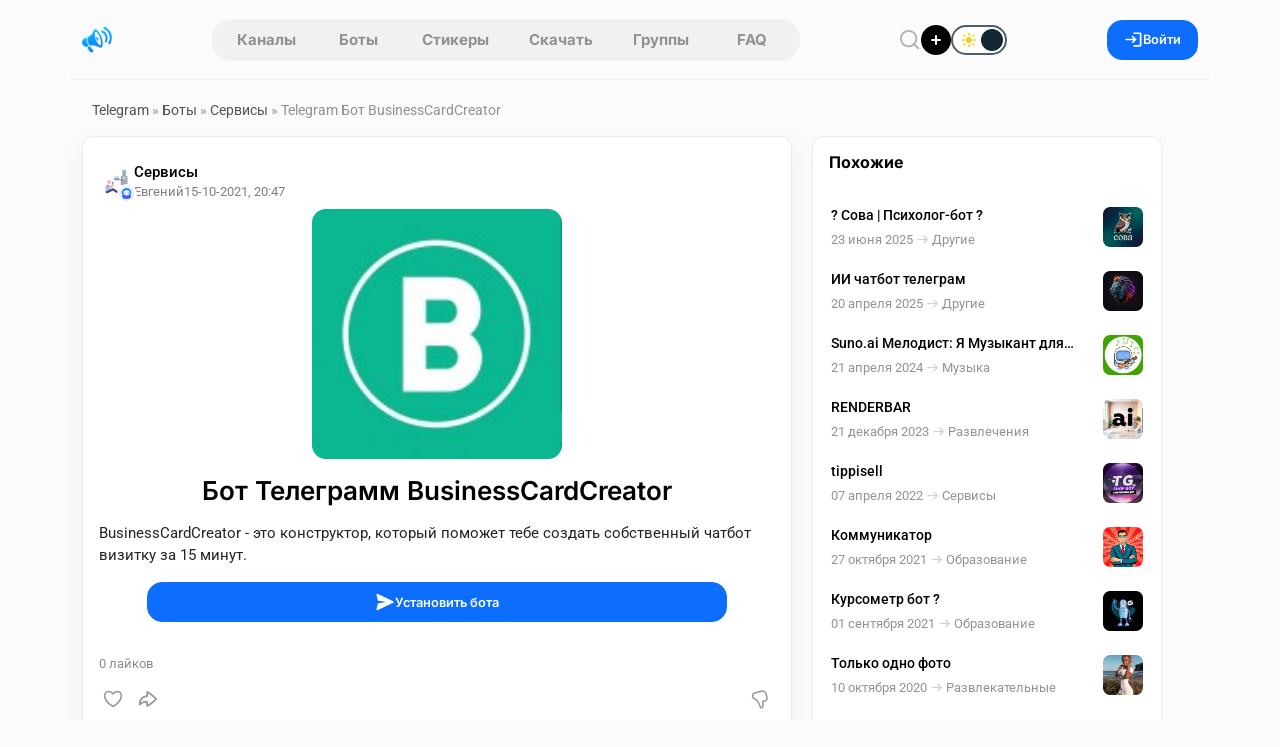

--- FILE ---
content_type: text/html; charset=utf-8
request_url: https://telegram.org.ru/18678-businesscardcreator-sozdayte-sobstvennyy-chatbot-vizitku.html
body_size: 19600
content:
<!DOCTYPE html>
<html lang="ru">
    <head>
        <title>Telegram Бот BusinessCardCreator</title>
<meta charset="utf-8">
<meta name="description" content="BusinessCardCreator - это конструктор, который поможет тебе создать собственный чатбот визитку за 15 минут.">
<meta name="keywords" content="BusinessCardCreator, конструктор, который, поможет, создать, собственный, чатбот, визитку, минут">
<link rel="canonical" href="https://telegram.org.ru/18678-businesscardcreator-sozdayte-sobstvennyy-chatbot-vizitku.html">
<link rel="alternate" type="application/rss+xml" title="Каталог Telegram каналов и ботов RSS" href="https://telegram.org.ru/rss.xml">
<link rel="alternate" type="application/rss+xml" title="Каталог Telegram каналов и ботов RSS Dzen" href="https://telegram.org.ru/rssdzen.xml">
<meta property="twitter:title" content="Telegram Бот BusinessCardCreator">
<meta property="twitter:url" content="https://telegram.org.ru/18678-businesscardcreator-sozdayte-sobstvennyy-chatbot-vizitku.html">
<meta property="twitter:card" content="summary_large_image">
<meta property="twitter:image" content="https://telegram.org.ru/uploads/posts/2019-09/1567919894_shopsrobot.png">
<meta property="twitter:description" content="BusinessCardCreator - это конструктор, который поможет тебе создать собственный чатбот визитку за 15 минут.">
<meta property="og:type" content="article">
<meta property="og:site_name" content="Каталог Telegram каналов и ботов">
<meta property="og:title" content="Telegram Бот BusinessCardCreator">
<meta property="og:url" content="https://telegram.org.ru/18678-businesscardcreator-sozdayte-sobstvennyy-chatbot-vizitku.html">
<meta property="og:image" content="https://telegram.org.ru/uploads/posts/2019-09/1567919894_shopsrobot.png">
<meta property="og:description" content="BusinessCardCreator - это конструктор, который поможет тебе создать собственный чатбот визитку за 15 минут.">
<link href="/templates/Repost/assets/libs/bootstrap/bootstrap.css?v=622ab" rel="stylesheet" type="text/css">
<link href="/templates/Repost/assets/css/style.css?v=622ab" rel="stylesheet" type="text/css">
<script src="/public/js/jquery4.js?v=622ab"></script>
<script src="/public/js/jqueryui.js?v=622ab" defer></script>
<script src="/public/js/dle_js.js?v=622ab" defer></script>
<script src="/public/editor/tiny_mce/tinymce.min.js?v=622ab" defer></script>
<script type="application/ld+json">{"@context":"https://schema.org","@graph":[{"@type":"BreadcrumbList","@context":"https://schema.org/","itemListElement":[{"@type":"ListItem","position":1,"item":{"@id":"https://telegram.org.ru/","name":"Telegram"}},{"@type":"ListItem","position":2,"item":{"@id":"https://telegram.org.ru/telegram-bots/","name":"Боты"}},{"@type":"ListItem","position":3,"item":{"@id":"https://telegram.org.ru/telegram-bots/bots-services/","name":"Сервисы"}},{"@type":"ListItem","position":4,"item":{"@id":"https://telegram.org.ru/18678-businesscardcreator-sozdayte-sobstvennyy-chatbot-vizitku.html","name":"Telegram Бот BusinessCardCreator"}}]}]}</script>        
        <meta name="format-detection" content="telephone=no" />
        <meta name="viewport" content="width=device-width, initial-scale=1.0, maximum-scale=1.0, user-scalable=no" />
        <meta name="apple-mobile-web-app-capable" content="yes" />
        <meta name="apple-mobile-web-app-status-bar-style" content="default" />
        <meta name="mobile-web-app-capable" content="yes" />
        <link rel="shortcut icon" href="/templates/Repost/assets/img/logo.png" />
        <link rel="apple-touch-icon" sizes="76x76" href="/templates/Repost/images/touch-icon-ipad.png" />
        <link rel="apple-touch-icon" sizes="120x120" href="/templates/Repost/images/touch-icon-iphone-retina.png" />
        <link rel="apple-touch-icon" sizes="152x152" href="/templates/Repost/images/touch-icon-ipad-retina.png" />        
                     
        
        <link rel="preload" href="/templates/Repost/assets/libs/nprogress/nprogress.css?v=622ab" as="style" onload="this.onload=null;this.rel='stylesheet'">
        <noscript><link rel="stylesheet" href="/templates/Repost/assets/libs/nprogress/nprogress.css?v=622ab"></noscript>
        <link rel="preload" href="/templates/Repost/assets/libs/select2/select2.css?v=622ab" as="style" onload="this.onload=null;this.rel='stylesheet'">
        <noscript><link rel="stylesheet" href="/templates/Repost/assets/libs/select2/select2.css?v=622ab"></noscript>
        <link rel="preload" href="/templates/Repost/assets/libs/fancyapp/fancybox.css?v=622ab" as="style" onload="this.onload=null;this.rel='stylesheet'">
        <noscript><link rel="stylesheet" href="/templates/Repost/assets/libs/fancyapp/fancybox.css?v=622ab"></noscript>
        <link rel="preload" href="/templates/Repost/assets/libs/fancyapp/carousel.css?v=622ab" as="style" onload="this.onload=null;this.rel='stylesheet'">
        <noscript><link rel="stylesheet" href="/templates/Repost/assets/libs/fancyapp/carousel.css?v=622ab"></noscript>
        <link rel="preload" href="/templates/Repost/assets/libs/tagify/tagify.css?v=622ab" as="style" onload="this.onload=null;this.rel='stylesheet'">
        <noscript><link rel="stylesheet" href="/templates/Repost/assets/libs/tagify/tagify.css?v=622ab"></noscript>
        
    <script>
        (() => {
          const theme = localStorage.getItem("theme") || "light";
          document.documentElement.setAttribute("data-theme", theme);
        })();
    </script>
    </head>
    <body>
        <header class="sticky-top">
    <div class="header container">
        <div class="logo d-flex align-items-center">
            
            <button
                type="button"
                class="btn btn-link d-md-none link-dark ps-0 pe-1"
                data-bs-toggle="offcanvas"
                data-bs-target="#mobileAside"
                aria-controls="offcanvasExample"
                aria-label="Меню"
            >
                <svg width="19" height="19">
                    <use xlink:href="/templates/Repost/assets/img/icons/_sprite.svg#burger"></use>
                </svg>
            </button>

            <a href="/" aria-label="Главная страница" class="logo">
                <img src="/templates/Repost/assets/img/logo.png" alt="Каталог Telegram каналов" width="30" height="30" />
            </a>
        </div>
        <nav class="tab"><a href="/channels.html" >Каналы</a> 
<a href="/bots.html" >Боты</a>
<a href="/stickers.html" >Стикеры</a>
<a href="/download.html" >Скачать</a>
<a href="/groups/" >Группы</a> 
<a href="/faq/" >FAQ</a></nav>
        <div class="d-flex align-items-center gap-3">
            <button
                type="button"
                class="header__btn btn__clear"
                data-bs-toggle="modal"
                data-bs-target="#search"
                aria-label="Поиск по сайту"
                aria-haspopup="dialog"
                aria-controls="search"
                title="Поиск по сайту"
            >
                <svg width="22" height="22">
                    <use xlink:href="/templates/Repost/assets/img/icons/_sprite.svg#search"></use>
                </svg>
            </button>
            <a href="#" class="addpost__btn" title="Опубликовать" aria-label="Опубликовать" data-bs-target="#login" data-bs-toggle="modal"></a>
            
            <div class="form-check form-switch switch-theme">
              <input class="form-check-input" type="checkbox" role="switch" id="theme-toggle">
              <label class="form-check-label" for="theme-toggle">
                <span class="switch-ui" aria-hidden="true">
                  <span class="switch-icon sun"></span>
                  <span class="switch-icon moon"></span>
                  <span class="switch-knob"></span>
                </span>
              </label>
            </div>
        </div>
          
        
        <button class="btn btn-primary px-3 gap-2" data-bs-target="#login" data-bs-toggle="modal" aria-label="Вход на сайт">
            <svg width="19" height="19">
                <use xlink:href="/templates/Repost/assets/img/icons/_sprite.svg#login"></use>
            </svg>
            Войти
        </button>
        
    </div>
</header>

        
        <main class="container">
    <div class="layout">
        
             <div class="speedbar"><a href="https://telegram.org.ru/">Telegram</a>  »  <a href="https://telegram.org.ru/telegram-bots/">Боты</a>  »  <a href="https://telegram.org.ru/telegram-bots/bots-services/">Сервисы</a>  »  Telegram Бот BusinessCardCreator</div>
  

                         <div class="row g-3 js-infinite-wrap"><script>
jQuery(function($){

  var loadingCheck = false;

  function ensureMsgEl(btn){
    var $btn = $(btn);
    var $msg = $btn.nextAll('.tg-channel-check-msg').first();
    if (!$msg.length) {
      $msg = $('<span class="tg-channel-check-msg ms-2 d-none"></span>');
      $btn.after($msg);
    }
    return $msg;
  }

  function setMsg($msg, type, text){
    $msg
      .removeClass('d-none alert alert-success alert-danger alert-warning')
      .addClass('alert alert-' + type + ' py-2 px-3 mb-0 small d-inline-block')
      .text(text);
  }

  function humanMessage(r){
    var key = (r && r.message) ? String(r.message) : '';
    var map = {
      channel_checked_enabled: 'Канал проверен и включен',
      channel_not_found_in_db: 'Канал не найден в базе',
      no_bots: 'Нет доступных ботов для проверки',
      api_error: 'Ошибка проверки через Telegram API',
      bad_news_id: 'Некорректный идентификатор'
    };
    return map[key] || (r.details || r.error || key || 'Неизвестная ошибка');
  }

  $(document).on('click', '.tg-channel-check', function(e){
    e.preventDefault();
    if (loadingCheck) return;

    var btn = this;
    var $btn = $(btn);
    var newsId = parseInt($btn.data('news-id'), 10) || 0;
    if (!newsId) return;

    var $msg = ensureMsgEl(btn);

    loadingCheck = true;
    $btn.prop('disabled', true);
    $msg.addClass('d-none').text('');

    $.ajax({
      url: (typeof window.dle_root === 'string' ? window.dle_root : '/') + 'index.php',
      method: 'GET',
      dataType: 'json',
      cache: false,
      data: {
        controller: 'ajax',
        mod: 'tg_channel_check',
        news_id: newsId,
        _: Date.now()
      }
    }).done(function(r){

      if (!r || typeof r.ok === 'undefined') {
        setMsg($msg, 'danger', 'Ответ сервера некорректный');
        $btn.prop('disabled', false);
        return;
      }

      if (r.ok) {
        var txt = humanMessage(r);
        if (r.count) txt += ' Сейчас подписчиков: ' + r.count;
        setMsg($msg, 'success', txt);
        $btn.hide();
        return;
      }

      setMsg($msg, 'danger', humanMessage(r));
      $btn.prop('disabled', false);

    }).fail(function(xhr, textStatus){

      var t = (xhr && xhr.responseText) ? String(xhr.responseText) : '';
      if (t.indexOf('<!DOCTYPE') === 0 || t.indexOf('<html') === 0) {
        setMsg($msg, 'danger', 'Пришел HTML вместо JSON, запрос не попал в ajax контроллер');
      } else {
        setMsg($msg, 'danger', 'Ошибка запроса: ' + textStatus);
      }

      $btn.prop('disabled', false);

    }).always(function(){
      loadingCheck = false;
    });

  });

});
</script><article class="fullstory">
    <section class="fullstory__content">
         
        <div class="card">
            <div class="mb-2 px-3"></div>
            <div class="pt-3 px-3">
                <div class="post">
                    <div class="head mb-2">
    <div class="info">
         
        <div class="position-relative">
            <a href="https://telegram.org.ru/telegram-bots/bots-services/" class="catpost position-relative ">
                <img src="/uploads/icons/nucleo-icon-37.svg" alt="Сервисы" loading="lazy" draggable="false" />
            </a>
            
            <div class="post__author-avatar"><a href="https://telegram.org.ru/user/tyman1/"><img src="/templates/Repost/dleimages/noavatar.png" alt="tyman1" class="rounded-circle" draggable="false" /></a></div>
            
        </div>
          

        <div class="items">
            <a href="https://telegram.org.ru/telegram-bots/bots-services/" class="category">Сервисы</a> 

            <div class="d-flex gap-2 align-items-center">
                 <a href="https://telegram.org.ru/user/tyman1/"><span class="author"
                    >Евгений</span
                ></a>  

                <time class="date" datetime="15-10-2021, 20:47"><a href="https://telegram.org.ru/2021/10/15/">15-10-2021, 20:47</a></time>

            </div>
        </div>
    </div>

    
</div>

                    




    
    
     <div class="post">
    <div class="cover mb-3 text-center">
      
   
         <img src="/uploads/posts/2021-10/thumbs/1634320061_photo_2021-05-10_17-25-11.jpg" alt="BusinessCardCreator" loading="lazy" draggable="false" class="poster">
     
   </div>
    </div>
    
    
    



       



                    <h1 class="fullstory__title mt-3 text-center">
                        Бот Телеграмм BusinessCardCreator 
                    </h1>
                </div>

                <div class="text pt-2">BusinessCardCreator - это конструктор, который поможет тебе создать собственный чатбот визитку за 15 минут.</div>

                <div class="d-flex justify-content-center my-3 mx-5">
                  <a href="https://t.me/biz_card_bot"
                     class="btn btn-primary w-100" target="_blank" rel="nofollow">
                    <svg width="20" height="20">
                      <use xlink:href="/templates/Repost/assets/img/icons/_sprite.svg#send"></use>
                    </svg>
                    Установить бота
                  </a>
                </div>

                 
            </div>
            <div class="post">
    <div class="stats mt-3 d-flex gap-3 px-3 post__footer">
        <div class="d-flex gap-3">
            
            <span> <span><span data-likes-id="18678">0</span></span> лайков </span>
            
            
            
        </div>

        <div class="d-flex gap-3">
            
             
            
        </div>
    </div>

    <div class="option mt-2 mb-3">
            <a href="#" onclick="doRate('plus', '18678'); return false;" >
        <div class="like" title="Нравится">
            <svg width="20" height="20">
                <use xlink:href="/templates/Repost/assets/img/icons/_sprite.svg#like"></use>
            </svg>
        </div>
        </a>    

        <button class="share" type="button" data-bs-toggle="modal" data-bs-target="#share18678" title="Поделиться" aria-label="Поделиться">
            <svg width="22" height="22">
                <use xlink:href="/templates/Repost/assets/img/icons/_sprite.svg#share"></use>
            </svg>
        </button>

        <div class="d-flex ms-auto">
              <a href="#" onclick="doRate('minus', '18678'); return false;" >
            <div class="dislike" title="Не нравится">
                <svg width="22" height="22" class="icon-stroke" stroke-width="0.1">
                    <use xlink:href="/templates/Repost/assets/img/icons/_sprite.svg#dislike"></use>
                </svg>
            </div>
            </a>
        </div>
    </div>
</div>

        </div>
        <script async src="https://pagead2.googlesyndication.com/pagead/js/adsbygoogle.js?client=ca-pub-3488099377963751"
     crossorigin="anonymous"></script>
<!-- fullnews -->
<ins class="adsbygoogle"
     style="display:block"
     data-ad-client="ca-pub-3488099377963751"
     data-ad-slot="6872350826"
     data-ad-format="auto"
     data-full-width-responsive="true"></ins>
<script>
     (adsbygoogle = window.adsbygoogle || []).push({});
</script>
        <!-- Автор публикации -->
        
        <div class="card p-3">
            <div class="post__author w-100">
                <div class="d-flex gap-3">
                    <a href="https://telegram.org.ru/user/tyman1/">
                    <div class="avatar">
                        <img src="/templates/Repost/dleimages/noavatar.png" alt="tyman1" draggable="false" />
                    </div>
                    </a>
                    <div class="d-flex flex-column info">
                        <div class="d-flex gap-1 align-items-center">
                            <a href="https://telegram.org.ru/user/tyman1/"> Евгений   </a>    
                        </div>
                        <span class="status"> 1 пост </span>
                        
                    </div>
                </div>
                <div class="d-flex gap-2 ms-auto">
                    <a href="/user/tyman1/news/" title="Все посты пользователя" class="btn btn-light" aria-label="Все посты пользователя">
                        <svg width="20" height="20">
                            <use xlink:href="/templates/Repost/assets/img/icons/_sprite.svg#post"></use>
                        </svg>
                    </a>
                    <a onclick="DLESendPM('tyman1'); return false;" href="/index.php?do=pm&amp;doaction=newpm&amp;username=tyman1">
                    <div class="btn btn-light" title="Написать tyman1">
                        <svg width="20" height="20">
                            <use xlink:href="/templates/Repost/assets/img/icons/_sprite.svg#message"></use>
                        </svg>
                        <span>Сообщение</span>
                    </div>
                    </a>
                </div>
            </div>
        </div>
        
        <!-- Комментарии -->
        
        <div class="card p-3 comments__fullpost" id="comment">
            <div class="d-flex justify-content-between align-items-center">
                <h3 class="comments__title mb-2">
                    
                    Комментариев нет 
                </h3>
                
            </div>
            
            <div class="mb-4">
                Чтобы оставить комментарий, необходимо
                <button type="button" data-bs-target="#login" class="btn__link btn__commlogin" data-bs-toggle="modal">зарегистрироваться</button>
                на сайте.
            </div>
            
            <div class="comments">
                <!--dlenavigationcomments--> <form  method="post" name="dle-comments-form" id="dle-comments-form" ><div id="addcomment" class="addcomment pt-3 pb-5">
    
    <div class="d-flex wrap-mobile gap-2 mb-2">
        <input placeholder="Ваше имя" type="text" name="name" id="name" class="form-control" required />
        <input placeholder="Ваш e-mail" type="email" name="mail" id="mail" class="form-control" />
    </div>
    
    <div class="comment__container mb-2"><script>
	var text_upload = "Загрузка файлов и изображений на сервер";
	var dle_quote_title  = "Цитата:";
</script><div class="dleaddcomments-editor wseditor dlecomments-editor">
	<textarea id="comments" name="comments" style="width:100%;height:120px;" class="form-control" placeholder="Написать комментарий"></textarea>
</div></div>
     <div class="cf-turnstile" data-sitekey="0x4AAAAAACJyz6PrhgO1e0Dr" data-theme="light" data-language="ru"></div><script src="https://challenges.cloudflare.com/turnstile/v0/api.js?compat=recaptcha" async defer></script>    

    <button class="btn btn-primary" type="submit" name="submit">
        <svg width="20" height="20">
            <use xlink:href="/templates/Repost/assets/img/icons/_sprite.svg#send"></use>
        </svg>
        Отправить
    </button>
</div>


		<input type="hidden" name="subaction" value="addcomment">
		<input type="hidden" name="post_id" id="post_id" value="18678"><input type="hidden" name="user_hash" value="370cba624f1650f775eff72b16c0ad08ebffafe4"></form>
                <div class="com_list">
<div id="dle-ajax-comments"></div>
</div>
            </div>
        </div>
         
    </section>
    <aside class="fullstory__aside">
        <div class="aside__sticky"><div class="fullstory__aside-inner">






<div class="card py-3">
   <div class="sidebar__title">
      <h6 class="px-3">Похожие</h6>
   </div>   
   <div class="related__news px-2">
     <a href="https://telegram.org.ru/29488--sova-psiholog-bot-.html" title="? Сова | Психолог-бот ?" class="item">
    <div>
        <span class="title">? Сова | Психолог-бот ?</span>
        <div class="d-flex gap-2 align-items-center mt-1">
            <time class="date" datetime="2025-06-23">23 июня 2025</time>
            
            <svg width="19" height="19" class="icon-stroke" stroke-width="0.2" aria-hidden="true" focusable="false">
                <use xlink:href="/templates/Repost/assets/img/icons/_sprite.svg#arrow-right"></use>
            </svg>
            <span class="category">Другие</span>
            
        </div>
    </div>
    
    <img src="/uploads/posts/2025-06/thumbs/1750671358_ikonka.png" class="cover" draggable="false" alt="? Сова | Психолог-бот ?">
        
    
        
    
</a>
<a href="https://telegram.org.ru/29182-ii-chatbot-telegram.html" title="ИИ чатбот телеграм" class="item">
    <div>
        <span class="title">ИИ чатбот телеграм</span>
        <div class="d-flex gap-2 align-items-center mt-1">
            <time class="date" datetime="2025-04-20">20 апреля 2025</time>
            
            <svg width="19" height="19" class="icon-stroke" stroke-width="0.2" aria-hidden="true" focusable="false">
                <use xlink:href="/templates/Repost/assets/img/icons/_sprite.svg#arrow-right"></use>
            </svg>
            <span class="category">Другие</span>
            
        </div>
    </div>
    
    <img src="/uploads/posts/2025-04/thumbs/1745150942_img_7876.jpeg" class="cover" draggable="false" alt="ИИ чатбот телеграм">
        
    
        
    
</a>
<a href="https://telegram.org.ru/26745-sunoai-melodist-ya-muzykant-dlya-vashih-stihov.html" title="Suno.ai Мелодист: Я Музыкант для ваших стихов!" class="item">
    <div>
        <span class="title">Suno.ai Мелодист: Я Музыкант для ваших стихов!</span>
        <div class="d-flex gap-2 align-items-center mt-1">
            <time class="date" datetime="2024-04-21">21 апреля 2024</time>
            
            <svg width="19" height="19" class="icon-stroke" stroke-width="0.2" aria-hidden="true" focusable="false">
                <use xlink:href="/templates/Repost/assets/img/icons/_sprite.svg#arrow-right"></use>
            </svg>
            <span class="category">Музыка</span>
            
        </div>
    </div>
    
    <img src="/uploads/posts/2024-04/thumbs/1713709639_photo_2024-03-17_12-28-47.jpg" class="cover" draggable="false" alt="Suno.ai Мелодист: Я Музыкант для ваших стихов!">
        
    
        
    
</a>
<a href="https://telegram.org.ru/25727-renderbar.html" title="RENDERBAR" class="item">
    <div>
        <span class="title">RENDERBAR</span>
        <div class="d-flex gap-2 align-items-center mt-1">
            <time class="date" datetime="2023-12-21">21 декабря 2023</time>
            
            <svg width="19" height="19" class="icon-stroke" stroke-width="0.2" aria-hidden="true" focusable="false">
                <use xlink:href="/templates/Repost/assets/img/icons/_sprite.svg#arrow-right"></use>
            </svg>
            <span class="category">Развлечения</span>
            
        </div>
    </div>
    
    <img src="/uploads/posts/2023-12/thumbs/1703151812_logorenderbar2.jpg" class="cover" draggable="false" alt="RENDERBAR">
        
    
        
    
</a>
<a href="https://telegram.org.ru/20200-bot-dlya-sozdaniya-besplatnyh-magazinov-v-telegram.html" title="tippisell" class="item">
    <div>
        <span class="title">tippisell</span>
        <div class="d-flex gap-2 align-items-center mt-1">
            <time class="date" datetime="2022-04-07">07 апреля 2022</time>
            
            <svg width="19" height="19" class="icon-stroke" stroke-width="0.2" aria-hidden="true" focusable="false">
                <use xlink:href="/templates/Repost/assets/img/icons/_sprite.svg#arrow-right"></use>
            </svg>
            <span class="category">Сервисы</span>
            
        </div>
    </div>
    
    <img src="/uploads/posts/2022-04/thumbs/1649358314_photo_2022-04-07_22-03-39.jpg" class="cover" draggable="false" alt="tippisell">
        
    
        
    
</a>
<a href="https://telegram.org.ru/18765-kommunikator.html" title="Коммуникатор" class="item">
    <div>
        <span class="title">Коммуникатор</span>
        <div class="d-flex gap-2 align-items-center mt-1">
            <time class="date" datetime="2021-10-27">27 октября 2021</time>
            
            <svg width="19" height="19" class="icon-stroke" stroke-width="0.2" aria-hidden="true" focusable="false">
                <use xlink:href="/templates/Repost/assets/img/icons/_sprite.svg#arrow-right"></use>
            </svg>
            <span class="category">Образование</span>
            
        </div>
    </div>
    
    <img src="/uploads/posts/2021-10/thumbs/1635325373_com1.jpg" class="cover" draggable="false" alt="Коммуникатор">
        
    
        
    
</a>
<a href="https://telegram.org.ru/18384-bot-dlya-poiska-onlayn-kursov.html" title="Курсометр бот ?" class="item">
    <div>
        <span class="title">Курсометр бот ?</span>
        <div class="d-flex gap-2 align-items-center mt-1">
            <time class="date" datetime="2021-09-01">01 сентября 2021</time>
            
            <svg width="19" height="19" class="icon-stroke" stroke-width="0.2" aria-hidden="true" focusable="false">
                <use xlink:href="/templates/Repost/assets/img/icons/_sprite.svg#arrow-right"></use>
            </svg>
            <span class="category">Образование</span>
            
        </div>
    </div>
    
    <img src="/uploads/posts/2021-09/thumbs/1630508053_photo_2021-08-30_22-50-51.jpg" class="cover" draggable="false" alt="Курсометр бот ?">
        
    
        
    
</a>
<a href="https://telegram.org.ru/15823-tolko-odno-foto.html" title="Только одно фото" class="item">
    <div>
        <span class="title">Только одно фото</span>
        <div class="d-flex gap-2 align-items-center mt-1">
            <time class="date" datetime="2020-10-10">10 октября 2020</time>
            
            <svg width="19" height="19" class="icon-stroke" stroke-width="0.2" aria-hidden="true" focusable="false">
                <use xlink:href="/templates/Repost/assets/img/icons/_sprite.svg#arrow-right"></use>
            </svg>
            <span class="category">Развлекательные</span>
            
        </div>
    </div>
    
    <img src="/uploads/posts/2020-10/thumbs/1602336195_photo_2020-10-10_17-53-18.jpg" class="cover" draggable="false" alt="Только одно фото">
        
    
        
    
</a>
<a href="https://telegram.org.ru/12466-mem-or-die.html" title="Mem Or Die" class="item">
    <div>
        <span class="title">Mem Or Die</span>
        <div class="d-flex gap-2 align-items-center mt-1">
            <time class="date" datetime="2019-12-23">23 декабря 2019</time>
            
            <svg width="19" height="19" class="icon-stroke" stroke-width="0.2" aria-hidden="true" focusable="false">
                <use xlink:href="/templates/Repost/assets/img/icons/_sprite.svg#arrow-right"></use>
            </svg>
            <span class="category">Развлечения</span>
            
        </div>
    </div>
    
    <img src="/uploads/posts/2019-12/thumbs/1577106553_photo_2017-12-10_21-31-11.jpg" class="cover" draggable="false" alt="Mem Or Die">
        
    
        
    
</a>
<a href="https://telegram.org.ru/11198-konstruktor-magazinov.html" title="Конструктор магазинов" class="item">
    <div>
        <span class="title">Конструктор магазинов</span>
        <div class="d-flex gap-2 align-items-center mt-1">
            <time class="date" datetime="2019-09-08">08 сентября 2019</time>
            
            <svg width="19" height="19" class="icon-stroke" stroke-width="0.2" aria-hidden="true" focusable="false">
                <use xlink:href="/templates/Repost/assets/img/icons/_sprite.svg#arrow-right"></use>
            </svg>
            <span class="category">Сервисы</span>
            
        </div>
    </div>
    
    <img src="/uploads/posts/2019-09/thumbs/1567919894_shopsrobot.png" class="cover" draggable="false" alt="Конструктор магазинов">
        
    
        
    
</a>

    
 
   </div>
</div>


</div>
</div>
    </aside>
</article>
<div class="modal fade" id="postStats" tabindex="-1" aria-hidden="true">
    <div class="modal-dialog modal-dialog-centered">
        <div class="modal-content">
            <div class="modal-body">
                <div class="modal__header">
                    <h5>Статистика поста</h5>
                    <button type="button" class="btn-close" data-bs-dismiss="modal" aria-label="Close"></button>
                </div>
                <div class="row mt-3">
                    <div class="col-12 col-sm-7 py-3">
                        <canvas id="postStatsCanvas"></canvas>
                    </div>
                    <div class="col-12 col-sm-5">
                        <div class="post__stats">
                            <div class="item">
                                <div
                                    id="err"
                                    class="index"
                                    data-bs-container="body"
                                    data-bs-toggle="popover"
                                    data-bs-placement="top"
                                    data-bs-content="ER - отношение количества оценок поста к просмотрам"
                                ></div>
                                <span class="label__stats">ER индекс вовлечённости</span>
                            </div>
                            <div class="item">
                                <div
                                    id="smile"
                                    class="index"
                                    data-bs-container="body"
                                    data-bs-toggle="popover"
                                    data-bs-placement="top"
                                    data-bs-content="SI - отношение разницы лайков и дизлайков к просмотрам"
                                ></div>
                                <span class="label__stats">SI индекс настроения поста</span>
                            </div>
                            <div class="item">
                                <div
                                    id="quality"
                                    class="index"
                                    data-bs-container="body"
                                    data-bs-toggle="popover"
                                    data-bs-placement="top"
                                    data-bs-content="QI - отношение активности и комментариев к просмотрам"
                                ></div>
                                <span class="label__stats">QI индекс качества поста</span>
                            </div>
                        </div>
                        <button
                            class="btn btn-light mt-5 w-100"
                            type="button"
                            data-bs-toggle="collapse"
                            data-bs-target="#analytics"
                            aria-expanded="false"
                            aria-controls="collapseExample"
                        >
                            <svg
                                xmlns="http://www.w3.org/2000/svg"
                                fill="none"
                                viewBox="0 0 24 24"
                                width="20"
                                height="20"
                                stroke-width="1.5"
                                stroke="currentColor"
                                class="w-6 h-6"
                            >
                                <path stroke-linecap="round" stroke-linejoin="round" d="M10.5 6a7.5 7.5 0 107.5 7.5h-7.5V6z" />
                                <path stroke-linecap="round" stroke-linejoin="round" d="M13.5 10.5H21A7.5 7.5 0 0013.5 3v7.5z" />
                            </svg>
                            Аналитика
                        </button>
                    </div>
                    <div class="collapse mt-3" id="analytics">
                        <table class="table table-hover">
                            <thead>
                                <tr>
                                    <th scope="col">#</th>
                                    <th scope="col">Показатель</th>
                                    <th scope="col">Значение</th>
                                </tr>
                            </thead>
                            <tbody>
                                <tr>
                                    <th scope="row">1</th>
                                    <td>Просмотры</td>
                                    <td><span id="post_views">684</span></td>
                                </tr>
                                <tr>
                                    <th scope="row">2</th>
                                    <td>Взаимодействия</td>
                                    <td><span data-vote-num-id="18678">0</span></td>
                                </tr>
                                <tr>
                                    <th scope="row">3</th>
                                    <td>Лайки</td>
                                    <td><span id="post_likes"><span data-likes-id="18678">0</span></span></td>
                                </tr>
                                <tr>
                                    <th scope="row">4</th>
                                    <td>Дизлайки</td>
                                    <td><span><span data-dislikes-id="18678">0</span></span></td>
                                </tr>
                                <tr>
                                    <th scope="row">5</th>
                                    <td>Рейтинг</td>
                                    <td><span><span data-ratig-layer-id="18678"><span class="ratingtypeplusminus ratingzero" >0</span></span></span></td>
                                </tr>
                                <tr>
                                    <th scope="row">6</th>
                                    <td>Комментарии</td>
                                    <td><span id="comments_num">0</span></td>
                                </tr>
                            </tbody>
                        </table>
                    </div>
                </div>
            </div>
        </div>
    </div>
</div>
 <div class="modal fade" id="share18678" tabindex="-1"  aria-hidden="true">
	<div class="modal-dialog modal-dialog-centered modal-share">
	   <div class="modal-content p-4">
		  <div class="modal__header">
			 <h5>Поделиться постом</h5>
			 <button type="button" class="btn-close" data-bs-dismiss="modal" aria-label="Close"></button>
		  </div>
		  <div>
			 <div class="social__share mt-4">
				<button class="sharer vk" data-sharer="vk" data-caption="BusinessCardCreator" data-title="BusinessCardCreator" data-url="https://telegram.org.ru/18678-businesscardcreator-sozdayte-sobstvennyy-chatbot-vizitku.html" [xfgiven_cover]data-image=""[/xfgiven_cover]></button>
				<button class="sharer ok" data-sharer="okru" data-url="https://telegram.org.ru/18678-businesscardcreator-sozdayte-sobstvennyy-chatbot-vizitku.html" data-title="BusinessCardCreator"></button>
				<button class="sharer tg" data-sharer="telegram" data-title="BusinessCardCreator" data-url="https://telegram.org.ru/18678-businesscardcreator-sozdayte-sobstvennyy-chatbot-vizitku.html" > </button>
				<button class="sharer vb" data-sharer="viber" data-title="BusinessCardCreator" data-url="https://telegram.org.ru/18678-businesscardcreator-sozdayte-sobstvennyy-chatbot-vizitku.html"></button>
				<button class="sharer fb" data-sharer="facebook" data-hashtag="postimby" data-url="https://telegram.org.ru/18678-businesscardcreator-sozdayte-sobstvennyy-chatbot-vizitku.html"></button>
			 </div>
			 <div class="position-relative mt-4">
				<input type="text" value="https://telegram.org.ru/18678-businesscardcreator-sozdayte-sobstvennyy-chatbot-vizitku.html" class="form-control form-control-lg share__link" >
				<button type="button"  class="btn btn-dark share__copy">Скопировать</button>
			 </div>
		  </div>
	   </div>
	</div>
</div>
</div> <footer
    class="px-2 py-3 footer__main"
>
    <nav class="menu">
        <a href="/user-agreement.html" class="link">Пользовательское соглашение</a>
        <a href="/rules.html" class="link">Правила</a>
        <div class="dropdown">
            <button
                class="btn__footer btn__clear"
                type="button"
                data-bs-toggle="dropdown"
                data-popper-placement="bottom-end"
                aria-label="Открыть меню"
            >
                <svg width="14" height="14">
                    <use xlink:href="/templates/Repost/assets/img/icons/_sprite.svg#menu"></use>
                </svg>
            </button>
            <ul class="drops dropdown-menu">
                <li class="dropdown-item-engine"><a href="/index.php?do=feedback">Техподдержка</a></li>
                <li class="dropdown-item-engine"><a href="/cookies.html">Политика конфидециальности</a></li>
               
            </ul>
        </div>
    </nav>
    <div class="copyright">telegram.org.ru © <span data-date="Y"></span></div>
</footer>
 
       
    </div>
</main>

        
        <section class="panel" data-mobile="panel" data-mobile-offset="55px">
    <div class="panel__inner">
        <a href="/" class="panel__item">
            <div class="panel__item-icon">
                <img src="/uploads/icons/main.png" alt="FAQ" width="32" height="32">
            </div>
            Главная
        </a>
        <a href="/channels.html" class="panel__item">
            <div class="panel__item-icon">
                <img src="/uploads/icons/channels.png" alt="FAQ" width="32" height="32">
            </div>
            Каналы
        </a>
        <a href="/bots.html" class="panel__item">
            <div class="panel__item-icon">
                <img src="/uploads/icons/bot.png" alt="FAQ" width="32" height="32">
            </div>
            Боты
        </a>
        <a href="/groups/" class="panel__item">
            <div class="panel__item-icon">
                <img src="/uploads/icons/groups.png" alt="FAQ" width="32" height="32">
            </div>
            Группы
        </a>
        <a href="/stickers.html" class="panel__item">
            <div class="panel__item-icon">
                <img src="/uploads/icons/stickers.png" alt="FAQ" width="32" height="32">
            </div>
            Стикеры
        </a>
        <a href="/faq/" class="panel__item">
            <div class="panel__item-icon">
                <img src="/uploads/icons/faq.png" alt="FAQ" width="32" height="32">
            </div>
            FAQ
        </a>
    </div>
</section>
<div class="mobile__adpost" data-mobile="addpost" data-mobile-offset="55px">
    
    <a href="#" class="mobile__adpost-btn" aria-label="Опубликовать" data-bs-target="#login" data-bs-toggle="modal">+</a>
</div>
        
        <div class="offcanvas offcanvas-start" tabindex="-1" id="mobileAside" aria-labelledby="mobileAsideLabel">
  <div class="offcanvas-header px-4">
    <a href="/" aria-label="Главная страница" class="logo">
      <img src="/templates/Repost/assets/img/logo.png" alt="Каталог Telegram каналов" width="30" height="30" loading="lazy" decoding="async">
    </a>
    <button type="button" class="btn-close" data-bs-dismiss="offcanvas" aria-label="Закрыть"></button>
  </div>

  <div class="offcanvas-body pt-0">
    <div class="accordion mb-3 sidebar__menu" id="mobileMenuAccordion">

      <div class="accordion-item border-0 d-flex align-items-center justify-content-between">
        <a href="/channels.html" class="flex-grow-1">
          <img src="/uploads/icons/channels-light.png" alt="Каналы" width="28" height="28">
          <b>Каналы</b>
        </a>
        <button class="accordion-button collapsed bg-transparent border-0 flex-shrink-0 p-3"
                type="button" data-bs-toggle="collapse"
                data-bs-target="#collapseChannels" aria-expanded="false"
                aria-controls="collapseChannels" style="width:auto;"></button>
      </div>
      <div id="collapseChannels" class="accordion-collapse collapse" data-bs-parent="#mobileMenuAccordion">
        <div class="accordion-body pt-0 pb-4 ps-5">
          <a href="/channels/news-channels/">
            <img src="/uploads/icons/nucleo-icon-1.svg" alt="Новостные" width="20" height="20">
            <span>Новостные</span>
          </a>
          <a href="/channels/music-channels/">
            <img src="/uploads/icons/nucleo-icon-2.svg" alt="Музыкальные" width="20" height="20">
            <span>Музыкальные</span>
          </a>
          <a href="/channels/movies/">
            <img src="/uploads/icons/nucleo-icon-3.svg" alt="Фильмы и сериалы" width="20" height="20">
            <span>Фильмы и сериалы</span>
          </a>
          <a href="/channels/crypto-currency-channels/">
            <img src="/uploads/icons/nucleo-icon-4.svg" alt="Криптовалюта" width="20" height="20">
            <span>Криптовалюта</span>
          </a>
          <a href="/channels/biznes-finansy/">
            <img src="/uploads/icons/nucleo-icon-5.svg" alt="Бизнес и финансы" width="20" height="20">
            <span>Бизнес и финансы</span>
          </a>
          <a href="/channels/funny-channels/">
            <img src="/uploads/icons/nucleo-icon-6.svg" alt="Развлекательные" width="20" height="20">
            <span>Развлекательные</span>
          </a>
          <a href="/channels/art/">
            <img src="/uploads/icons/nucleo-icon-7.svg" alt="Искусство и мода" width="20" height="20">
            <span>Искусство и мода</span>
          </a>
          <a href="/channels/health-sport-channels/">
            <img src="/uploads/icons/nucleo-icon-8.svg" alt="Здоровье и спорт" width="20" height="20">
            <span>Здоровье и спорт</span>
          </a>
          <a href="/channels/family/">
            <img src="/uploads/icons/nucleo-icon-9.svg" alt="Семья и дети" width="20" height="20">
            <span>Семья и дети</span>
          </a>
          <a href="/channels/travels/">
            <img src="/uploads/icons/nucleo-icon-10.svg" alt="Путешествия" width="20" height="20">
            <span>Путешествия</span>
          </a>
          <a href="/channels/training-channels/">
            <img src="/uploads/icons/nucleo-icon-11.svg" alt="Обучающие" width="20" height="20">
            <span>Обучающие</span>
          </a>
          <a href="/channels/blog/">
            <img src="/uploads/icons/nucleo-icon-12.svg" alt="Блоги" width="20" height="20">
            <span>Блоги</span>
          </a>
          <a href="/channels/other/">
            <img src="/uploads/icons/nucleo-icon-13.svg" alt="Другие" width="20" height="20">
            <span>Другие</span>
          </a>
        </div>
      </div>

      <div class="accordion-item border-0 d-flex align-items-center justify-content-between">
        <a href="/bots.html" class="flex-grow-1">
          <img src="/uploads/icons/bot-light.png" alt="Боты" width="28" height="28">
          <b>Боты</b>
        </a>
        <button class="accordion-button collapsed bg-transparent border-0 flex-shrink-0 p-3"
                type="button" data-bs-toggle="collapse"
                data-bs-target="#collapseBots" aria-expanded="false"
                aria-controls="collapseBots" style="width:auto;"></button>
      </div>
      <div id="collapseBots" class="accordion-collapse collapse" data-bs-parent="#mobileMenuAccordion">
        <div class="accordion-body pt-0 pb-4 ps-5">
          <a href="/telegram-bots/bots-news/">
            <img src="/uploads/icons/nucleo-icon-1.svg" alt="Новости" width="20" height="20">
            <span>Новости</span>
          </a>
          <a href="/telegram-bots/music/">
            <img src="/uploads/icons/nucleo-icon-2.svg" alt="Музыка" width="20" height="20">
            <span>Музыка</span>
          </a>
          <a href="/telegram-bots/bots-photo-video/">
            <img src="/uploads/icons/nucleo-icon-38.svg" alt="Фото и видео" width="20" height="20">
            <span>Фото и видео</span>
          </a>
          <a href="/telegram-bots/bots-finances/">
            <img src="/uploads/icons/nucleo-icon-4.svg" alt="Финансы и криптовалюта" width="20" height="20">
            <span>Финансы, криптовалюта</span>
          </a>
          <a href="/telegram-bots/bots-games/">
            <img src="/uploads/icons/nucleo-icon-26.svg" alt="Игры" width="20" height="20">
            <span>Игры</span>
          </a>
          <a href="/telegram-bots/bots-entertainments/">
            <img src="/uploads/icons/nucleo-icon-6.svg" alt="Развлечения" width="20" height="20">
            <span>Развлечения</span>
          </a>
          <a href="/telegram-bots/bots-services/">
            <img src="/uploads/icons/nucleo-icon-37.svg" alt="Сервисы" width="20" height="20">
            <span>Сервисы</span>
          </a>
          <a href="/telegram-bots/bots-education/">
            <img src="/uploads/icons/nucleo-icon-11.svg" alt="Образование" width="20" height="20">
            <span>Образование</span>
          </a>
          <a href="/telegram-bots/bots-other/">
            <img src="/uploads/icons/nucleo-icon-13.svg" alt="Другие" width="20" height="20">
            <span>Другие</span>
          </a>
        </div>
      </div>

      <div class="accordion-item border-0 d-flex align-items-center justify-content-between">
        <a href="/stickers.html" class="flex-grow-1">
          <img src="/uploads/icons/stickers-light.png" alt="Стикеры" width="28" height="28">
          <b>Стикеры</b>
        </a>
        <button class="accordion-button collapsed bg-transparent border-0 flex-shrink-0 p-3"
                type="button" data-bs-toggle="collapse"
                data-bs-target="#collapseStickers" aria-expanded="false"
                aria-controls="collapseStickers" style="width:auto;"></button>
      </div>
      <div id="collapseStickers" class="accordion-collapse collapse" data-bs-parent="#mobileMenuAccordion">
        <div class="accordion-body pt-0 pb-4 ps-5">
          <a href="/stickers/people/">
            <img src="/uploads/icons/nucleo-icon-21.svg" alt="Люди" width="20" height="20">
            <span>Люди</span>
          </a>
          <a href="/stickers/animals/">
            <img src="/uploads/icons/nucleo-icon-22.svg" alt="Животные" width="20" height="20">
            <span>Животные</span>
          </a>
          <a href="/stickers/cartoon/">
            <img src="/uploads/icons/nucleo-icon-23.svg" alt="Мультфильмы" width="20" height="20">
            <span>Мультфильмы</span>
          </a>
          <a href="/stickers/holiday/">
            <img src="/uploads/icons/nucleo-icon-24.svg" alt="Праздники" width="20" height="20">
            <span>Праздники</span>
          </a>
          <a href="/stickers/cinema/">
            <img src="/uploads/icons/nucleo-icon-3.svg" alt="Кино" width="20" height="20">
            <span>Кино</span>
          </a>
          <a href="/stickers/games/">
            <img src="/uploads/icons/nucleo-icon-26.svg" alt="Игры" width="20" height="20">
            <span>Игры</span>
          </a>
          <a href="/stickers/memes/">
            <img src="/uploads/icons/nucleo-icon-27.svg" alt="Мемы" width="20" height="20">
            <span>Мемы</span>
          </a>
          <a href="/stickers/love/">
            <img src="/uploads/icons/nucleo-icon-28.svg" alt="Любовь" width="20" height="20">
            <span>Любовь</span>
          </a>
          <a href="/stickers/text/">
            <img src="/uploads/icons/nucleo-icon-29.svg" alt="Надписи" width="20" height="20">
            <span>Надписи</span>
          </a>
          <a href="/stickers/animated/">
            <img src="/uploads/icons/nucleo-icon-30.gif" alt="Анимированные" width="20" height="20">
            <span>Анимированные</span>
          </a>
          <a href="/stickers/videostickers/">
            <img src="/uploads/icons/nucleo-icon-31.gif" alt="Видеостикеры" width="20" height="20">
            <span>Видеостикеры</span>
          </a>
          <a href="/stickers/others/">
            <img src="/uploads/icons/nucleo-icon-13.svg" alt="Другие" width="20" height="20">
            <span>Другие</span>
          </a>
        </div>
      </div>

      <div class="accordion-item border-0">
        <a href="/download.html">
          <img src="/uploads/icons/download-light.png" alt="Скачать" width="28" height="28">
          <b>Скачать</b>
        </a>
      </div>

      <div class="accordion-item border-0">
        <a href="https://telegram.org.ru/groups/">
          <img src="/uploads/icons/groups-light.png" alt="Группы" width="28" height="28">
          <b>Группы</b>
        </a>
      </div>

      <div class="accordion-item border-0">
        <a href="https://telegram.org.ru/faq/">
          <img src="/uploads/icons/faq-light.png" alt="FAQ" width="28" height="28">
          <b>FAQ</b>
        </a>
      </div>

    </div>

    
    <div class="py-4 px-2">
      <div class="sidebar__title mb-1">
        <h6 class="fw-bold m-0">Популярное</h6>
      </div>
      <ul class="sidebar__video ps-0">
        <li>
    <a href="https://telegram.org.ru/3380-stickers-4-you.html" class="video__rec">
        
        <div class="cover">
            <img src="/uploads/posts/2026-01/a31a506248_chatgpt-image-14-janv_-2026-g_-18_37_38.webp" alt="Лучшие стикеры" loading="lazy">
        </div>
        
        
        <div class="info">
            <span class="title">Лучшие стикеры</span>
            <span class="views">16 133 просмотра</span>
        </div>
    </a>
</li>
<li>
    <a href="https://telegram.org.ru/26725-ispaniya-pora-valit.html" class="video__rec">
        
        <div class="cover">
            <img src="/uploads/posts/2026-01/c870944b44_chatgpt-image-14-janv_-2026-g_-18_32_32.webp" alt="Испания. Пора валить!" loading="lazy">
        </div>
        
        
        <div class="info">
            <span class="title">Испания. Пора валить!</span>
            <span class="views">4 878 просмотров</span>
        </div>
    </a>
</li>
<li>
    <a href="https://telegram.org.ru/23644-mothersearch-poiskovik-po-telegram.html" class="video__rec">
        
        <div class="cover">
            <img src="/uploads/posts/2023-04/1681190737_search.png" alt="MotherSearch - поисковик по Телеграм" loading="lazy">
        </div>
        
        
        <div class="info">
            <span class="title">MotherSearch - поисковик по Телеграм</span>
            <span class="views">2 116 221 просмотр</span>
        </div>
    </a>
</li>

      </ul>
    </div>
    

    <div class="card-body aside__comments overflow-hidden">
      <div class="sidebar__title mb-4">
        <span class="pulse"></span>
        <a href="/index.php?do=lastcomments" class="fw-bold fs-6">Последние комментарии</a>
      </div>
      <div class="aside__comments__container">
        <div class="item__comments">
    <div class="d-flex align-items-center gap-2">
        <div class="avatar">
            <img src="/templates/Repost/dleimages/noavatar.png" alt="Гость Глеб" draggable="false" loading="lazy" decoding="async" />
        </div>
        <div class="author">Гость Глеб</div>
        <time class="date" datetime="2026-01-12">В понедельник в 19:48</time>
    </div>
    <div class="text">
        <span><p>Хочу познакомиться с красивой 19 летней девушкой у которой нет парня для общения </p></span>
    </div>
    <a href="https://telegram.org.ru/14120-znakomstva-chat-i-obschenie-minsk-belarus.html" class="comment__news" aria-label="Перейти к новости: Знакомства Минск Чат">
        <svg width="14" height="14" aria-hidden="true" focusable="false">
            <use xlink:href="/templates/Repost/assets/img/icons/_sprite.svg#share"></use>
        </svg>
        Знакомства Минск Чат
    </a>
</div>
<div class="item__comments">
    <div class="d-flex align-items-center gap-2">
        <div class="avatar">
            <img src="/templates/Repost/dleimages/noavatar.png" alt="Umidjon" draggable="false" loading="lazy" decoding="async" />
        </div>
        <div class="author">Umidjon</div>
        <time class="date" datetime="2026-01-06">6 января 2026 04:14</time>
    </div>
    <div class="text">
        <span><p>я хочу удалить свой окаундь</p></span>
    </div>
    <a href="https://telegram.org.ru/350-kak-udalit-akkaunt-telegram.html" class="comment__news" aria-label="Перейти к новости: Как удалить аккаунт Telegram">
        <svg width="14" height="14" aria-hidden="true" focusable="false">
            <use xlink:href="/templates/Repost/assets/img/icons/_sprite.svg#share"></use>
        </svg>
        Как удалить аккаунт Telegram
    </a>
</div>
<div class="item__comments">
    <div class="d-flex align-items-center gap-2">
        <div class="avatar">
            <img src="/templates/Repost/dleimages/noavatar.png" alt="Гость Bobur" draggable="false" loading="lazy" decoding="async" />
        </div>
        <div class="author">Гость Bobur</div>
        <time class="date" datetime="2026-01-02">2 января 2026 19:13</time>
    </div>
    <div class="text">
        <span><p>Как удалить аккаунт </p></span>
    </div>
    <a href="https://telegram.org.ru/350-kak-udalit-akkaunt-telegram.html" class="comment__news" aria-label="Перейти к новости: Как удалить аккаунт Telegram">
        <svg width="14" height="14" aria-hidden="true" focusable="false">
            <use xlink:href="/templates/Repost/assets/img/icons/_sprite.svg#share"></use>
        </svg>
        Как удалить аккаунт Telegram
    </a>
</div>
<div class="item__comments">
    <div class="d-flex align-items-center gap-2">
        <div class="avatar">
            <img src="/templates/Repost/dleimages/noavatar.png" alt="Гость Bobur" draggable="false" loading="lazy" decoding="async" />
        </div>
        <div class="author">Гость Bobur</div>
        <time class="date" datetime="2026-01-02">2 января 2026 19:13</time>
    </div>
    <div class="text">
        <span><p>Удалит аккаунт </p></span>
    </div>
    <a href="https://telegram.org.ru/350-kak-udalit-akkaunt-telegram.html" class="comment__news" aria-label="Перейти к новости: Как удалить аккаунт Telegram">
        <svg width="14" height="14" aria-hidden="true" focusable="false">
            <use xlink:href="/templates/Repost/assets/img/icons/_sprite.svg#share"></use>
        </svg>
        Как удалить аккаунт Telegram
    </a>
</div>
<div class="item__comments">
    <div class="d-flex align-items-center gap-2">
        <div class="avatar">
            <img src="/templates/Repost/dleimages/noavatar.png" alt="Даша" draggable="false" loading="lazy" decoding="async" />
        </div>
        <div class="author">Даша</div>
        <time class="date" datetime="2026-01-01">1 января 2026 18:12</time>
    </div>
    <div class="text">
        <span><p>Разблокировать мой номер в телеграмме </p></span>
    </div>
    <a href="https://telegram.org.ru/350-kak-udalit-akkaunt-telegram.html" class="comment__news" aria-label="Перейти к новости: Как удалить аккаунт Telegram">
        <svg width="14" height="14" aria-hidden="true" focusable="false">
            <use xlink:href="/templates/Repost/assets/img/icons/_sprite.svg#share"></use>
        </svg>
        Как удалить аккаунт Telegram
    </a>
</div>

      </div>
    </div>

    <footer
    class="px-2 py-3 footer__main"
>
    <nav class="menu">
        <a href="/user-agreement.html" class="link">Пользовательское соглашение</a>
        <a href="/rules.html" class="link">Правила</a>
        <div class="dropdown">
            <button
                class="btn__footer btn__clear"
                type="button"
                data-bs-toggle="dropdown"
                data-popper-placement="bottom-end"
                aria-label="Открыть меню"
            >
                <svg width="14" height="14">
                    <use xlink:href="/templates/Repost/assets/img/icons/_sprite.svg#menu"></use>
                </svg>
            </button>
            <ul class="drops dropdown-menu">
                <li class="dropdown-item-engine"><a href="/index.php?do=feedback">Техподдержка</a></li>
                <li class="dropdown-item-engine"><a href="/cookies.html">Политика конфидециальности</a></li>
               
            </ul>
        </div>
    </nav>
    <div class="copyright">telegram.org.ru © <span data-date="Y"></span></div>
</footer>

  </div>
</div>
        
        <div class="modal fade" id="search" tabindex="-1" aria-hidden="true">
    <div class="modal-dialog">
        <div class="modal-content position-relative bg__transparent">
            <form id="q_search" method="get">
                <div class="search__form">
                    <input id="story" name="story" placeholder="Поиск по сайту" type="search" />
                </div>
                <input type="hidden" name="do" value="search" />
                <input type="hidden" name="subaction" value="search" />
            </form>
            <div class="search__hints mt-2 py-3">
                <div class="border-bottom pb-3 mb-3 px-3">
                    <div class="d-flex justify-content-between align-items-center mb-3">
                        
                        <h6 class="fw-bold d-block">Популярные авторы</h6>
                        
                        <nav class="hints__nav ms-auto">
                            <a href="/index.php?do=search" class="hints__nav-link" aria-label="Перейти к поиску" title="Страница поиска">
                                <svg width="19" height="19">
                                    <use xlink:href="/templates/Repost/assets/img/icons/_sprite.svg#filter"></use>
                                </svg>
                            </a>
                            <a type="button" data-bs-dismiss="modal" class="hints__nav-link" aria-label="Закрыть" title="Закрыть">
                                <svg width="19" height="19">
                                    <use xlink:href="/templates/Repost/assets/img/icons/_sprite.svg#close"></use>
                                </svg>
                            </a>
                        </nav>
                    </div>
                    
                    <div class="overflow-hidden">
                        <div class="hints__authors">
                            <a href="https://telegram.org.ru/user/tmih/">
    <img src="/templates/Repost/dleimages/noavatar.png" alt="tmih" title="tmih" loading="lazy" draggable="false" decoding="async">
</a>
<a href="https://telegram.org.ru/user/admin2/">
    <img src="/templates/Repost/dleimages/noavatar.png" alt="admin2" title="admin2" loading="lazy" draggable="false" decoding="async">
</a>
<a href="https://telegram.org.ru/user/lebedevtech/">
    <img src="/templates/Repost/dleimages/noavatar.png" alt="lebedevtech" title="lebedevtech" loading="lazy" draggable="false" decoding="async">
</a>
<a href="https://telegram.org.ru/user/%D0%9A%D0%B8%D1%80%D0%B8%D0%BB%D0%BB%20%D0%98%D0%B3%D0%BE%D1%80%D0%B5%D0%B2%D0%B8%D1%87_2/">
    <img src="//telegram.org.ru/uploads/fotos/foto_80026.webp" alt="Кирилл Игоревич_2" title="Кирилл Игоревич_2" loading="lazy" draggable="false" decoding="async">
</a>
<a href="https://telegram.org.ru/user/orel%20123454/">
    <img src="//telegram.org.ru/uploads/fotos/foto_79991.webp" alt="orel 123454" title="orel 123454" loading="lazy" draggable="false" decoding="async">
</a>
<a href="https://telegram.org.ru/user/Mister%20Vorobey/">
    <img src="//telegram.org.ru/uploads/fotos/foto_79999.webp" alt="Mister Vorobey" title="Mister Vorobey" loading="lazy" draggable="false" decoding="async">
</a>
<a href="https://telegram.org.ru/user/Crypto_Evgeniy/">
    <img src="//telegram.org.ru/uploads/fotos/foto_80017.webp" alt="Crypto_Evgeniy" title="Crypto_Evgeniy" loading="lazy" draggable="false" decoding="async">
</a>
<a href="https://telegram.org.ru/user/Nikita%20Iakzhin/">
    <img src="//telegram.org.ru/uploads/fotos/foto_80086.webp" alt="Nikita Iakzhin" title="Nikita Iakzhin" loading="lazy" draggable="false" decoding="async">
</a>
<a href="https://telegram.org.ru/user/MaxFallout/">
    <img src="//telegram.org.ru/uploads/fotos/foto_80040.webp" alt="MaxFallout" title="MaxFallout" loading="lazy" draggable="false" decoding="async">
</a>
<a href="https://telegram.org.ru/user/yesai/">
    <img src="/templates/Repost/dleimages/noavatar.png" alt="yesai" title="yesai" loading="lazy" draggable="false" decoding="async">
</a>

                        </div>
                    </div>
                    
                </div>
                
                <div class="border-bottom pb-3 mb-3">
                    <h6 class="fw-bold d-block mb-2 px-3">Популярные запросы</h6>
                    <div class="related__news px-2">
                        <a href="https://telegram.org.ru/21230-chat-moskvy-chat-moscow-number-1.html" title="Чат Москвы | Chat Moscow Number 1)" class="item">
    <div>
        <span class="title">Чат Москвы | Chat Moscow Number 1)</span>
        <div class="d-flex gap-1 align-items-center mt-1">
            <time class="date" datetime="2022-07-17">17 июля 2022</time>
            
            <span class="category">
                <svg width="16" height="16" aria-hidden="true" focusable="false">
                    <use xlink:href="/templates/Repost/assets/img/icons/_sprite.svg#arrow-right"></use>
                </svg>
                Группы
            </span>
            
        </div>
    </div>
    <img src="/uploads/posts/2022-07/1658077085_img_20220717_205611.jpg" class="cover" alt="Чат Москвы | Chat Moscow Number 1)" loading="lazy" draggable="false" decoding="async" />
</a><a href="https://telegram.org.ru/23608-trailer-video.html" title="Trailer Video" class="item">
    <div>
        <span class="title">Trailer Video</span>
        <div class="d-flex gap-1 align-items-center mt-1">
            <time class="date" datetime="2023-04-08">08 апреля 2023</time>
            
            <span class="category">
                <svg width="16" height="16" aria-hidden="true" focusable="false">
                    <use xlink:href="/templates/Repost/assets/img/icons/_sprite.svg#arrow-right"></use>
                </svg>
                Фильмы и сериалы
            </span>
            
        </div>
    </div>
    <img src="/uploads/posts/2023-04/1680954199_kinoafisha.png" class="cover" alt="Trailer Video" loading="lazy" draggable="false" decoding="async" />
</a><a href="https://telegram.org.ru/24868-cs2dropbot-bot-s-keysami-csgo.html" title="CS2DROPBOT - Бот с кейсами CS:GO" class="item">
    <div>
        <span class="title">CS2DROPBOT - Бот с кейсами CS:GO</span>
        <div class="d-flex gap-1 align-items-center mt-1">
            <time class="date" datetime="2023-08-22">22 августа 2023</time>
            
            <span class="category">
                <svg width="16" height="16" aria-hidden="true" focusable="false">
                    <use xlink:href="/templates/Repost/assets/img/icons/_sprite.svg#arrow-right"></use>
                </svg>
                Игры
            </span>
            
        </div>
    </div>
    <img src="/uploads/posts/2023-08/1692716384_sm.png" class="cover" alt="CS2DROPBOT - Бот с кейсами CS:GO" loading="lazy" draggable="false" decoding="async" />
</a>
                    </div>
                </div>
                
                <div class="pb-2 px-3">
                    <h6 class="fw-bold d-block mb-2">Популярные теги</h6>
                    <div class="tags__main mt-3"><span class="clouds_xsmall"><a href="https://telegram.org.ru/tags/18%2B/" title="Найдено публикаций: 5">18+</a></span> <span class="clouds_small"><a href="https://telegram.org.ru/tags/ai/" title="Найдено публикаций: 11">Ai</a></span> <span class="clouds_xsmall"><a href="https://telegram.org.ru/tags/btc/" title="Найдено публикаций: 6">btc</a></span> <span class="clouds_xsmall"><a href="https://telegram.org.ru/tags/cosplay/" title="Найдено публикаций: 7">cosplay</a></span> <span class="clouds_xsmall"><a href="https://telegram.org.ru/tags/midjourney/" title="Найдено публикаций: 8">Midjourney</a></span> <span class="clouds_xsmall"><a href="https://telegram.org.ru/tags/nano%20banana/" title="Найдено публикаций: 6">Nano Banana</a></span> <span class="clouds_xsmall"><a href="https://telegram.org.ru/tags/playstation/" title="Найдено публикаций: 5">PlayStation</a></span> <span class="clouds_xsmall"><a href="https://telegram.org.ru/tags/vk/" title="Найдено публикаций: 5">vk</a></span> <span class="clouds_xsmall"><a href="https://telegram.org.ru/tags/%D0%B0%D0%BD%D0%B3%D0%BB%D0%B8%D0%B9%D1%81%D0%BA%D0%B8%D0%B9%20%D1%8F%D0%B7%D1%8B%D0%BA/" title="Найдено публикаций: 6">Английский язык</a></span> <span class="clouds_xlarge"><a href="https://telegram.org.ru/tags/%D0%B0%D0%BD%D0%BE%D0%BD%D0%B8%D0%BC%D0%BD%D1%8B%D0%B9%20%D1%87%D0%B0%D1%82/" title="Найдено публикаций: 26">Анонимный чат</a></span> <span class="clouds_xsmall"><a href="https://telegram.org.ru/tags/%D0%BA%D0%B0%D0%B4%D1%80/" title="Найдено публикаций: 4">Кадр</a></span> <span class="clouds_xsmall"><a href="https://telegram.org.ru/tags/%D0%BD%D0%B5%D0%B9%D1%80%D0%BE%D1%81%D0%B5%D1%82%D1%8C/" title="Найдено публикаций: 6">Нейросеть</a></span> <span class="clouds_xsmall"><a href="https://telegram.org.ru/tags/%D1%84%D0%BE%D1%82%D0%BE%D0%B3%D1%80%D0%B0%D1%84%D0%B8%D1%8F/" title="Найдено публикаций: 4">Фотография</a></span> <span class="clouds_xsmall"><a href="https://telegram.org.ru/tags/%D1%8D%D1%81%D1%82%D0%B5%D1%82%D0%B8%D0%BA%D0%B0/" title="Найдено публикаций: 4">Эстетика</a></span> <span class="clouds_xsmall"><a href="https://telegram.org.ru/tags/%D0%B0%D0%BD%D0%B5%D0%BA%D0%B4%D0%BE%D1%82%D1%8B/" title="Найдено публикаций: 5">анекдоты</a></span> <span class="clouds_xsmall"><a href="https://telegram.org.ru/tags/%D0%B0%D1%81%D1%82%D1%80%D0%BE%D0%BB%D0%BE%D0%B3%D0%B8%D1%8F/" title="Найдено публикаций: 4">астрология</a></span> <span class="clouds_xsmall"><a href="https://telegram.org.ru/tags/%D0%B0%D1%83%D0%B4%D0%B8%D0%BE/" title="Найдено публикаций: 6">аудио</a></span> <span class="clouds_xsmall"><a href="https://telegram.org.ru/tags/%D0%B1%D0%B8%D0%B1%D0%BB%D0%B8%D1%8F/" title="Найдено публикаций: 7">библия</a></span> <span class="clouds_xsmall"><a href="https://telegram.org.ru/tags/%D0%B1%D0%B8%D1%82%D0%BA%D0%BE%D0%B8%D0%BD/" title="Найдено публикаций: 5">биткоин</a></span> <span class="clouds_xsmall"><a href="https://telegram.org.ru/tags/%D0%B7%D0%B0%D0%B4%D0%B0%D0%BD%D0%B8%D1%8F/" title="Найдено публикаций: 4">задания</a></span> <span class="clouds_xsmall"><a href="https://telegram.org.ru/tags/%D0%BA%D0%BD%D0%B8%D0%B3%D0%B8/" title="Найдено публикаций: 5">книги</a></span> <span class="clouds_xsmall"><a href="https://telegram.org.ru/tags/%D0%BA%D1%80%D0%BE%D0%BA%D0%BE%D0%B4%D0%B8%D0%BB/" title="Найдено публикаций: 5">крокодил</a></span> <span class="clouds_xsmall"><a href="https://telegram.org.ru/tags/%D0%BC%D0%B5%D0%B4%D0%B8%D1%82%D0%B0%D1%86%D0%B8%D1%8F/" title="Найдено публикаций: 5">медитация</a></span> <span class="clouds_xsmall"><a href="https://telegram.org.ru/tags/%D0%BD%D0%BE%D0%B6%D0%BA%D0%B8/" title="Найдено публикаций: 4">ножки</a></span> <span class="clouds_xsmall"><a href="https://telegram.org.ru/tags/%D0%BE%D0%B1%D1%83%D1%87%D0%B5%D0%BD%D0%B8%D0%B5/" title="Найдено публикаций: 9">обучение</a></span> <span class="clouds_xsmall"><a href="https://telegram.org.ru/tags/%D0%BE%D1%81%D0%BE%D0%B7%D0%BD%D0%B0%D0%BD%D0%BD%D0%BE%D1%81%D1%82%D1%8C/" title="Найдено публикаций: 4">осознанность</a></span> <span class="clouds_xsmall"><a href="https://telegram.org.ru/tags/%D0%BF%D0%BE%D0%B6%D0%B5%D0%BB%D0%B0%D0%BD%D0%B8%D1%8F/" title="Найдено публикаций: 5">пожелания</a></span> <span class="clouds_xsmall"><a href="https://telegram.org.ru/tags/%D0%BF%D0%BE%D0%B7%D0%B8%D1%82%D0%B8%D0%B2/" title="Найдено публикаций: 5">позитив</a></span> <span class="clouds_xsmall"><a href="https://telegram.org.ru/tags/%D0%BF%D1%80%D0%BE%D0%B3%D0%BD%D0%BE%D0%B7/" title="Найдено публикаций: 6">прогноз</a></span> <span class="clouds_xsmall"><a href="https://telegram.org.ru/tags/%D0%BF%D1%80%D0%BE%D0%B3%D1%80%D0%B0%D0%BC%D0%BC%D0%B8%D1%80%D0%BE%D0%B2%D0%B0%D0%BD%D0%B8%D0%B5/" title="Найдено публикаций: 4">программирование</a></span> <span class="clouds_xsmall"><a href="https://telegram.org.ru/tags/%D0%BF%D1%81%D0%B8%D1%85%D0%BE%D0%BB%D0%BE%D0%B3/" title="Найдено публикаций: 6">психолог</a></span> <span class="clouds_xsmall"><a href="https://telegram.org.ru/tags/%D0%BF%D1%81%D0%B8%D1%85%D0%BE%D0%BB%D0%BE%D0%B3%D0%B8%D1%8F/" title="Найдено публикаций: 4">психология</a></span> <span class="clouds_xsmall"><a href="https://telegram.org.ru/tags/%D0%BF%D1%83%D1%82%D0%B5%D1%88%D0%B5%D1%81%D1%82%D0%B2%D0%B8%D1%8F/" title="Найдено публикаций: 4">путешествия</a></span> <span class="clouds_xsmall"><a href="https://telegram.org.ru/tags/%D1%81%D0%B8%D0%B3%D0%BD%D0%B0%D0%BB%D1%8B/" title="Найдено публикаций: 8">сигналы</a></span> <span class="clouds_xsmall"><a href="https://telegram.org.ru/tags/%D1%82%D0%B0%D1%80%D0%BE/" title="Найдено публикаций: 5">таро</a></span> <span class="clouds_xsmall"><a href="https://telegram.org.ru/tags/%D1%82%D0%B5%D1%81%D1%82%D1%8B/" title="Найдено публикаций: 5">тесты</a></span> <span class="clouds_xsmall"><a href="https://telegram.org.ru/tags/%D1%83%D1%87%D0%B5%D0%B1%D0%B0/" title="Найдено публикаций: 4">учеба</a></span> <span class="clouds_xsmall"><a href="https://telegram.org.ru/tags/%D1%84%D1%80%D0%B0%D0%B7%D1%8B/" title="Найдено публикаций: 6">фразы</a></span> <span class="clouds_xsmall"><a href="https://telegram.org.ru/tags/%D1%85%D1%80%D0%B8%D1%81%D1%82%D0%B8%D0%B0%D0%BD%D1%81%D1%82%D0%B2%D0%BE/" title="Найдено публикаций: 5">христианство</a></span> <span class="clouds_xsmall"><a href="https://telegram.org.ru/tags/%D1%87%D1%82%D0%B5%D0%BD%D0%B8%D0%B5/" title="Найдено публикаций: 7">чтение</a></span><div class="tags_more"><a href="https://telegram.org.ru/tags/">Показать все теги</a></div></div>
                </div>
            </div>
        </div>
    </div>
</div>
<script>
    var input = $("#story");
    input.on("input", function () {
        var value = input.val();
        var hints = $(".search__hints");
        if (value.length > 0) {
            hints.addClass("d-none");
        } else {
            hints.removeClass("d-none");
        }
    });
</script>

        
         
<div class="modal fade" id="login" aria-hidden="true" tabindex="-1">
    <div class="modal-dialog modal-dialog-centered">
        <div class="modal-content px-sm-5 py-sm-5 py-4 px-2">
            <div class="login__header">
                <button type="button" class="btn-close ms-auto" data-bs-dismiss="modal" aria-label="Закрыть" title="Закрыть"></button>
            </div>

            <h2 class="text-center fw-bold login__title">Войти на сайт</h2>
            <p class="text-center mt-1 login__about">Добавление каналов, ботов, групп и стикеров доступно только зарегистрированным пользователям. Войдите или создайте аккаунт.</p>
            <div class="modal-body">
                 
                <a href="https://accounts.google.com/o/oauth2/auth?client_id=510381414727-2d2s8eb8k45citaaeb3osudgcill3sjk.apps.googleusercontent.com&amp;redirect_uri=https%3A%2F%2Ftelegram.org.ru%2Findex.php%3Fdo%3Dauth-social%26provider%3Dgoogle&amp;scope=https%3A%2F%2Fwww.googleapis.com%2Fauth%2Fuserinfo.email+https%3A%2F%2Fwww.googleapis.com%2Fauth%2Fuserinfo.profile&amp;state=9c9d06bdb248709e998ba2b7a353947a&amp;response_type=code" class="btn btn-light gap-2 btn-lg mb-2 w-100 login__social">
                    <svg width="20" height="20">
                        <use xlink:href="/templates/Repost/assets/img/icons/_sprite.svg#google"></use>
                    </svg>

                    <span>Войти через Google</span>
                </a>
                 

                <button class="btn btn-primary btn-lg w-100" data-bs-target="#signin" data-bs-toggle="modal">Войти или зарегистрироваться<br> с помощью E-mail</button>
                <p class="mt-3 mb-0 login__footer text-center">Продолжая, Вы соглашаетесь с <a href="/rules.html">правилами сайта</a>.</p>
            </div>
        </div>
    </div>
</div>
<div class="modal fade" id="signin" aria-hidden="true" tabindex="-1">
    <div class="modal-dialog modal-dialog-centered">
        <div class="modal-content">
            <div class="login__header">
                <button class="btn_modal_back" data-bs-target="#login" data-bs-toggle="modal" aria-label="Назад" title="Назад">
                    <svg width="24" height="24">
                        <use xlink:href="/templates/Repost/assets/img/icons/_sprite.svg#arrow-left"></use>
                    </svg>
                </button>
                <button type="button" class="btn-close ms-auto" data-bs-dismiss="modal" aria-label="Закрыть" title="Закрыть"></button>
            </div>
            <div class="px-sm-5 pt-sm-5 pt-5 px-2">
                <h2 class="text-center fw-bold login__title">Войти на сайт</h2>
                <p class="text-center mt-2 login__about">Присоединяйтесь и используйте все возможности сайта.</p>
                <form class="modal-body" method="post">
                    <input class="form-control form-control-lg" name="login_name" id="login_name" placeholder="Логин:" />
                    <div class="mt-2 position-relative">
                        <input
                            class="form-control form-control-lg"
                            type="password"
                            name="login_password"
                            id="login_password"
                            data-pass-form="login"
                            placeholder="Пароль:"
                            autocomplete="on"
                        />
                        <button
                            class="view__password"
                            data-pass-btn="login"
                            type="button"
                            aria-label="Посмотреть пароль"
                            title="Посмотреть пароль"
                        ></button>
                    </div>
                    <input name="login" type="hidden" id="login" value="submit" />
                    <div class="d-flex gap-2 mt-2">
                        <button class="btn btn-primary btn-lg w-100" onclick="submit();" type="submit">Войти</button>
                        <a href="/index.php?do=register" class="btn btn-outline-primary btn-lg w-100">Регистрация</a>
                    </div>
                    <p class="mt-3 mb-0 login__footer text-center">Продолжая, Вы соглашаетесь с <a href="/rules.html">правилами сайта</a>.</p>
                </form>
            </div>
            <div class="login__fogoutpass login__footer mt-4">Забыли пароль от аккаунта? <a href="/index.php?do=lostpassword">Восстановить</a></div>
        </div>
    </div>
</div>


        
        <script>
<!--
var dle_root       = '/';
var dle_admin      = '';
var dle_login_hash = '370cba624f1650f775eff72b16c0ad08ebffafe4';
var dle_group      = 5;
var dle_skin       = 'Repost';
var dle_wysiwyg    = 1;
var dle_min_search = '4';
var dle_act_lang   = ["Подтвердить", "Отмена", "Вставить", "Отмена", "Сохранить", "Удалить", "Загрузка. Пожалуйста, подождите...", "Скопировать", "Скопировано!"];
var menu_short     = 'Быстрое редактирование';
var menu_full      = 'Редактировать';
var menu_profile   = 'Просмотр профиля';
var menu_send      = 'Отправить сообщение';
var menu_uedit     = 'Админцентр';
var dle_info       = 'Информация';
var dle_confirm    = 'Подтверждение';
var dle_prompt     = 'Ввод информации';
var dle_req_field  = ["Заполните поле с именем", "Заполните поле с сообщением", "Заполните поле с темой сообщения"];
var dle_del_agree  = 'Вы действительно хотите удалить? Данное действие невозможно будет отменить';
var dle_spam_agree = 'Вы действительно хотите отметить пользователя как спамера? Это приведёт к удалению всех его комментариев';
var dle_c_title    = 'Отправка жалобы';
var dle_complaint  = 'Укажите текст Вашей жалобы для администрации:';
var dle_mail       = 'Ваш e-mail:';
var dle_big_text   = 'Выделен слишком большой участок текста.';
var dle_orfo_title = 'Укажите комментарий для администрации к найденной ошибке на странице:';
var dle_p_send     = 'Отправить';
var dle_p_send_ok  = 'Уведомление успешно отправлено';
var dle_save_ok    = 'Изменения успешно сохранены. Обновить страницу?';
var dle_reply_title= 'Ответ на комментарий';
var dle_tree_comm  = '0';
var dle_del_news   = 'Удалить статью';
var dle_sub_agree  = 'Вы действительно хотите подписаться на комментарии к данной публикации?';
var dle_unsub_agree  = 'Вы действительно хотите отписаться от комментариев к данной публикации?';
var dle_captcha_type  = '4';
var dle_share_interesting  = ["Поделиться ссылкой на выделенный текст", "Twitter", "Facebook", "Вконтакте", "Прямая ссылка:", "Нажмите правой клавишей мыши и выберите «Копировать ссылку»"];
var DLEPlayerLang     = {prev: 'Предыдущий',next: 'Следующий',play: 'Воспроизвести',pause: 'Пауза',mute: 'Выключить звук', unmute: 'Включить звук', settings: 'Настройки', enterFullscreen: 'На полный экран', exitFullscreen: 'Выключить полноэкранный режим', speed: 'Скорость', normal: 'Обычная', quality: 'Качество', pip: 'Режим PiP'};
var DLEGalleryLang    = {CLOSE: 'Закрыть (Esc)', NEXT: 'Следующее изображение', PREV: 'Предыдущее изображение', ERROR: 'Внимание! Обнаружена ошибка', IMAGE_ERROR: 'Не удалось загрузить изображение', TOGGLE_AUTOPLAY: 'Просмотр слайдшоу', TOGGLE_SLIDESHOW: 'Просмотр слайдшоу', TOGGLE_FULLSCREEN: 'Полноэкранный режим', TOGGLE_THUMBS: 'Включить / Выключить уменьшенные копии', TOGGLE_FULL: 'Увеличить / Уменьшить', ITERATEZOOM: 'Увеличить / Уменьшить', DOWNLOAD: 'Скачать изображение' };
var DLEGalleryMode    = 1;
var DLELazyMode       = 0;
var allow_dle_delete_news   = false;
var dle_search_delay   = false;
var dle_search_value   = '';
jQuery(function($){
save_last_viewed('18678');
					setTimeout(function() {
						$.get(dle_root + "index.php?controller=ajax&mod=adminfunction", { 'id': '18678', action: 'newsread', user_hash: dle_login_hash });
					}, 5000);

	
	
	tinyMCE.baseURL = dle_root + 'public/editor/tiny_mce';
	tinyMCE.suffix = '.min';
	var dle_theme = '';
	dle_theme = dle_theme.trim();

	if(dle_theme != '') {
		$('body').addClass( dle_theme );
	} else {
		if ( $("body").hasClass('dle_theme_dark') ) {
			dle_theme = 'dle_theme_dark';
		}
	}
	var additionalplugins = ' autoresize';
	var maxheight = $(window).height() * .8;
	
	if (typeof getBaseSize === "function") {
		var height = 260 * getBaseSize();
	} else {
		var height = 260;
	}

	if($('body').hasClass('editor-autoheight')) {
       additionalplugins += ' autoresize';
    }

	tinymce.init({
		selector: 'textarea#comments',
		language : "ru",
		directionality: 'ltr',
		body_class: dle_theme,
		skin: dle_theme == 'dle_theme_dark' ? 'oxide-dark' : 'oxide',
		element_format : 'html',
		width : "100%",
		height : height,
		min_height : 120,
		max_height: maxheight,
		autoresize_bottom_margin: 1,
		statusbar: false,
		deprecation_warnings: false,
		promotion: false,
		cache_suffix: '?v=622ab',
		license_key: 'gpl',
		plugins: "link autolink image lists quickbars dlebutton codesample"+additionalplugins,
		
		draggable_modal: true,
		toolbar_mode: 'floating',
		contextmenu: false,
		relative_urls : false,
		convert_urls : false,
		remove_script_host : false,
		browser_spellcheck: true,
		extended_valid_elements : "div[align|style|class|data-commenttime|data-commentuser|data-commentid|data-commentpostid|data-commentgast|contenteditable],span[id|data-username|data-userurl|align|style|class|contenteditable],b/strong,i/em,u,s,p[align|style|class|contenteditable],pre[class],code",
		quickbars_insert_toolbar: '',
		quickbars_selection_toolbar: 'bold italic underline | dlequote dlespoiler dlehide',
		paste_postprocess: (editor, args) => {
			args = DLEPasteSafeText(args, 1);
		},
		paste_as_text: true,

	    formats: {
	      bold: {inline: 'b'},
	      italic: {inline: 'i'},
	      underline: {inline: 'u', exact : true},
	      strikethrough: {inline: 's', exact : true}
	    },

		elementpath: false,
		branding: false,
		text_patterns: [],
		dle_root : dle_root,
		dle_upload_area : "comments",
		dle_upload_user : "",
		dle_upload_news : "0",
		
		menubar: false,
		link_default_target: '_blank',
		editable_class: 'contenteditable',
		noneditable_class: 'noncontenteditable',
		image_dimensions: true,
		paste_data_images: false,

		
		toolbar: false,
		
		mobile: {
			toolbar_mode: "sliding",
			toolbar: "bold italic underline | alignleft aligncenter alignright | bullist numlist | dleemo link unlink dleleech  dlequote dlespoiler dlehide",
			
		},
		
		content_css : dle_root + "public/editor/css/content.css?v=622ab",
		
		codesample_languages: [
			{ text: 'HTML/XML', value: 'markup' },
			{ text: 'JavaScript', value: 'javascript' },
			{ text: 'CSS', value: 'css' },
			{ text: 'PHP', value: 'php' },
			{ text: 'SQL', value: 'sql' },
			{ text: 'Ruby', value: 'ruby' },
			{ text: 'Python', value: 'python' },
			{ text: 'Java', value: 'java' },
			{ text: 'C', value: 'c' },
			{ text: 'C#', value: 'csharp' },
			{ text: 'C++', value: 'cpp' }
		],

		setup: (editor) => {

			const onCompeteAction = (autocompleteApi, rng, value) => {
				editor.selection.setRng(rng);
				editor.insertContent(value);
				autocompleteApi.hide();
			};

			editor.ui.registry.addAutocompleter('getusers', {
			trigger: '@',
			minChars: 1,
			columns: 1,
			onAction: onCompeteAction,
			fetch: (pattern) => {

				return new Promise((resolve) => {

					$.get(dle_root + "index.php?controller=ajax&mod=find_tags", { mode: 'users', term: pattern, skin: dle_skin, user_hash: dle_login_hash }, function(data){
						if ( data.found ) {
							resolve(data.items);
						}
					}, "json");

				});
			}
			});
		}

	});
				$('#dle-comments-form').submit(function() {
					if( $('#comments-image-uploader').data('files') == 'selected' ) {
						$('#comments-image-uploader').plupload('start');
					} else {
						doAddComments();
					}
					return false;
				});
FastSearch();
});
//-->
</script>
        <!-- Plugins -->

<script src="/templates/Repost/assets/libs/bootstrap/bootstrap.bundle.min.js"></script>



<script src="/templates/Repost/assets/libs/fancyapp/fancybox.umd.js"></script>

<script src="/templates/Repost/assets/libs/fancyapp/carousel.umd.js"></script>

<script src="/templates/Repost/assets/libs/sharer/sharer.min.js"></script>

<script src="/templates/Repost/assets/libs/chart/chart.min.js"></script>



<script src="/templates/Repost/assets/libs/nprogress/nprogress.js"></script>

<script src="/templates/Repost/assets/js/app.js"></script>



<script src="/templates/Repost/assets/js/pako.min.js"></script>
<script src="/templates/Repost/assets/js/lottie.min.js"></script>
<script>
function initTgs(root) {
  root = root || document;

  var containers = root.querySelectorAll('.tgs-sticker');
  if (!containers.length) return;

  containers.forEach(function (container) {
    if (container.dataset.tgsInit === '1') return;
    container.dataset.tgsInit = '1';

    var url = container.getAttribute('data-tgs');
    if (!url) return;

    fetch(url)
      .then(function (response) {
        if (!response.ok) throw new Error('HTTP error ' + response.status);
        return response.arrayBuffer();
      })
      .then(function (buffer) {
        var compressed = new Uint8Array(buffer);
        var decompressed = pako.inflate(compressed);
        var jsonString = new TextDecoder('utf-8').decode(decompressed);
        var animationData = JSON.parse(jsonString);

        lottie.loadAnimation({
          container: container,
          renderer: 'svg',
          loop: true,
          autoplay: true,
          animationData: animationData
        });
      })
      .catch(function (err) {
        console.error('Ошибка загрузки tgs', url, err);
      });
  });
}
document.addEventListener('DOMContentLoaded', function () {
  initTgs(document);
});
</script>





<script>
    var likeDle = document.querySelector("[data-likes-id='18678']");
    var dislikeDle = document.querySelector("[data-dislikes-id='18678']");

    var likeNum = likeDle.textContent;
    var dislikeNum = dislikeDle.textContent;

    var like = Number(likeNum);
    var dislike = Number(dislikeNum);

    var ctx = document.getElementById("postStatsCanvas").getContext("2d");
    var postStatsCanvas = new Chart(ctx, {
        type: "doughnut",
        data: {
            labels: ["Лайки", "Дизлайки"],
            datasets: [
                {
                    data: [like, dislike],
                    backgroundColor: ["#00e676", "#e91e63"],
                    borderWidth: 0.5,
                    borderColor: "#ddd",
                    hoverOffset: 2,
                },
            ],
        },
        options: {
            plugins: {
                tooltips: {
                    enabled: true,
                },
                legend: {
                    display: true,
                    position: "bottom",
                    labels: {
                        boxWidth: 20,
                        fontColor: "#111",
                        padding: 20,
                    },
                },
                datalabels: {
                    color: "#111",
                    textAlign: "center",
                    font: {
                        lineHeight: 1.8,
                    },
                    formatter: function (value, ctx) {
                        return ctx.chart.data.labels[ctx.dataIndex] + "\n" + value + "%";
                    },
                },
            },
        },
    });

    var userVote = document.querySelector("[data-vote-num-id='18678']");

    var userVoteNum = userVote.textContent;
    var userRating = Number(userVoteNum);
    var post_views = document.getElementById("post_views");
    var postViewScring = post_views.textContent;
    var postViewNum = Number(postViewScring);
    var views = postViewNum;

    // Индекс вовлечённости

    function calculate(formula) {
        return eval(formula);
    }
    var formula = "(userVoteNum/views)*100";
    var result = calculate(formula);
    var err = document.getElementById("err");

    if (result > 9.999) {
        result = result / 10;
    }
    err.textContent = result.toFixed(2);

    // Индекс настроения поста

    let smile = document.getElementById("smile");

    let si = (like - dislike) / views;

    if (si > 9.999) {
        si = si / 10;
    }
    smile.textContent = si.toFixed(2);

    // Индекс качества поста
    let commentsDle = document.getElementById("comments_num");

    var commentsNum = commentsDle.textContent;

    var comments = Number(commentsNum);

    let qualitypost = document.getElementById("quality");

    let qi = ((comments + userRating) / views) * 100;

    if (qi > 9.999) {
        qi = qi / 10;
    }
    qualitypost.textContent = qi.toFixed(2);
</script>

<!-- Google tag (gtag.js) -->
<script async src="https://www.googletagmanager.com/gtag/js?id=G-J272HSMGX2"></script>
<script>
  window.dataLayer = window.dataLayer || [];
  function gtag(){dataLayer.push(arguments);}
  gtag('js', new Date());

  gtag('config', 'G-J272HSMGX2');
</script>
    </body>
</html>


--- FILE ---
content_type: text/html; charset=utf-8
request_url: https://www.google.com/recaptcha/api2/aframe
body_size: 264
content:
<!DOCTYPE HTML><html><head><meta http-equiv="content-type" content="text/html; charset=UTF-8"></head><body><script nonce="lHF38bHsHY0exPe1nBh8tQ">/** Anti-fraud and anti-abuse applications only. See google.com/recaptcha */ try{var clients={'sodar':'https://pagead2.googlesyndication.com/pagead/sodar?'};window.addEventListener("message",function(a){try{if(a.source===window.parent){var b=JSON.parse(a.data);var c=clients[b['id']];if(c){var d=document.createElement('img');d.src=c+b['params']+'&rc='+(localStorage.getItem("rc::a")?sessionStorage.getItem("rc::b"):"");window.document.body.appendChild(d);sessionStorage.setItem("rc::e",parseInt(sessionStorage.getItem("rc::e")||0)+1);localStorage.setItem("rc::h",'1768517648030');}}}catch(b){}});window.parent.postMessage("_grecaptcha_ready", "*");}catch(b){}</script></body></html>

--- FILE ---
content_type: text/css
request_url: https://telegram.org.ru/templates/Repost/assets/css/style.css?v=622ab
body_size: 41479
content:
/* 
Dev: HideDev
Ver: 2.0
Theme: Repost
*/



/* roboto-regular - cyrillic_cyrillic-ext_latin */
@font-face {
  font-display: swap; /* Check https://developer.mozilla.org/en-US/docs/Web/CSS/@font-face/font-display for other options. */
  font-family: 'Roboto';
  font-style: normal;
  font-weight: 400;
  src: url('../fonts/roboto-v50-cyrillic_cyrillic-ext_latin-regular.woff2') format('woff2'); /* Chrome 36+, Opera 23+, Firefox 39+, Safari 12+, iOS 10+ */
}
/* roboto-500 - cyrillic_cyrillic-ext_latin */
@font-face {
  font-display: swap; /* Check https://developer.mozilla.org/en-US/docs/Web/CSS/@font-face/font-display for other options. */
  font-family: 'Roboto';
  font-style: normal;
  font-weight: 500;
  src: url('../fonts/roboto-v50-cyrillic_cyrillic-ext_latin-500.woff2') format('woff2'); /* Chrome 36+, Opera 23+, Firefox 39+, Safari 12+, iOS 10+ */
}
/* roboto-700 - cyrillic_cyrillic-ext_latin */
@font-face {
  font-display: swap; /* Check https://developer.mozilla.org/en-US/docs/Web/CSS/@font-face/font-display for other options. */
  font-family: 'Roboto';
  font-style: normal;
  font-weight: 700;
  src: url('../fonts/roboto-v50-cyrillic_cyrillic-ext_latin-700.woff2') format('woff2'); /* Chrome 36+, Opera 23+, Firefox 39+, Safari 12+, iOS 10+ */
}
/* inter-600 - cyrillic_cyrillic-ext_latin */
@font-face {
  font-display: swap; /* Check https://developer.mozilla.org/en-US/docs/Web/CSS/@font-face/font-display for other options. */
  font-family: 'Inter';
  font-style: normal;
  font-weight: 600;
  src: url('../fonts/inter-v20-cyrillic_cyrillic-ext_latin-600.woff2') format('woff2'); /* Chrome 36+, Opera 23+, Firefox 39+, Safari 12+, iOS 10+ */
}
/* inter-700 - cyrillic_cyrillic-ext_latin */
@font-face {
  font-display: swap; /* Check https://developer.mozilla.org/en-US/docs/Web/CSS/@font-face/font-display for other options. */
  font-family: 'Inter';
  font-style: normal;
  font-weight: 700;
  src: url('../fonts/inter-v20-cyrillic_cyrillic-ext_latin-700.woff2') format('woff2'); /* Chrome 36+, Opera 23+, Firefox 39+, Safari 12+, iOS 10+ */
}

:root,
[data-theme="light"] {
    --color-body: #fbfbfb;
    --color-light: #f5f5f7;
    --card-bg: #fff;
    --color-gray: #eee;
    --color-title: #000;
    --color-black: 0, 0, 0;
    --color-text: #212529;
    --color-white: 255, 255, 255;
    --color-primary: #0d6efd;
    --color-red: red;
    --color-dark: #000;
    --scrolbar-bg: #dddddd;
    --option-btn: #000;
    --tab-bg: rgba(19, 19, 20, 0.04);
    --tab-item-bg: #fff;
    --not-bg: rgba(19, 19, 20, 0.04);
    --not-color-icon: #b1b1b1;
    --f-btn-bg: #fff;
    --f-btn-color: rgb(71 85 105);
    --drops-item-border:#00000014;
    --box-bg: #f7f7f7;
    --btn-light-bg: #f7f7f7;
    --btn-light-bg-hover:#ededed;
    --form-bg: #fff;
--form-color: #212529;
--form-hover-border: #bfbfbf;
    --font-roboto: "Roboto", sans-serif;
    --font-montserrat: "Montserrat", sans-serif;
    --font-inter: "Inter", sans-serif;
    --icon-filter: ;
    --spacer: 15px;
    --spacer-20: 20px;
    --transition: 0.2s ease-in-out;
    --card-border-radius: 12px;
    --card-box-shadow: rgba(149, 157, 165, 0.1) 0px 8px 24px 0px;
    --drops-box-shadow: 0px 3px 24px -8px rgba(34, 60, 80, 0.2);
    --plyr-video-control-background-hover: var(--color-primary);
    --plyr-range-fill-background: var(--color-primary);
}

[data-theme="dark"] {
    --color-white: 0, 0, 0;
    --color-body: #161617;
    --card-bg: #232324;
    --card-box-shadow: none;
    --color-text: #c9cccf;
    --color-title: #c9cccf;
    --scrolbar-bg: #505050;
    --color-gray: #2d2d2d;
    --color-dark: #c9cccf;
    --color-black: 255, 255, 255;
    --tab-bg: #232324;
    --tab-item-bg: #2f2f2f;
    --option-btn: #2f2f2f;
    --not-bg: #2c2c2c;
    --not-color-icon: #6b6b6b;
        --f-btn-bg: #3f3f3f;
    --f-btn-color: #b1b1b1;
    --box-bg:#2c2c2c;
     --btn-light-bg: #2c2c2c;
    --btn-light-bg-hover:#373737;
    --icon-filter: invert(1);
    --form-bg: #2c2c2c;
--form-color: rgba(var(--color-black),.8);
--form-hover-border: #595959;
--drops-item-border: #353535;
}
a {
    text-decoration: none;
}

/* Выделение текста */
::selection {
    background: var(--color-primary);
    color: #ffffff;
}

::-moz-selection {
    background: var(--color-primary);
    color: #ffffff;
}

::-webkit-selection {
    background: var(--color-primary);
    color: #ffffff;
}
.card {
    border: 1px solid #00000014;
    --bs-body-color: var(--color-text);
}
.card-body {
    flex: none;
}
body {
    background-color: var(--color-body);
    font-family: var(--font-roboto), system-ui, -apple-system, "Segoe UI", "Helvetica Neue", "Noto Sans", "Liberation Sans", Arial, sans-serif,
        "Apple Color Emoji", "Segoe UI Emoji", "Segoe UI Symbol", "Noto Color Emoji";
    font-size: 15px;
    height: 100%;
    color: var(--color-text);
}

.bg__transparent {
    background: transparent;
}

::-webkit-scrollbar {
    width: 8px;
    height: 10px;
}

::-webkit-scrollbar-thumb {
    background: var(--scrolbar-bg);
    border-radius: 30px;
}

::-webkit-scrollbar-track {
    background: var(--color-body);
}

.btn__link {
    padding: 0;
    outline: none;
    display: flex;
    border: none;
    background: transparent;
}

.btn__link:hover {
    text-decoration: underline;
}

.btn__clear {
    background: transparent;
    outline: none;
    border: none;
    padding: 0;
    opacity: 0.6;
    transition: var(--transition);
}
.btn__clear:hover {
    opacity: 1;
}
/* Grid layout */
.layout {
    margin-top: var(--spacer-20);
}
/* Grid main page */
.main__container {
    display: grid;
    grid-template-areas: "cat content sidebar";
    grid-template-rows: auto;
    grid-gap: var(--spacer-20) 40px;
    align-items: start;
    min-height: 100%;
}
/* Grid category page */
.cat__container {
    display: grid;
    grid-template-columns: 1fr;
    grid-template-areas:
        "wrapper"
        "content";
    grid-gap: var(--spacer-20);
    align-items: start;
    min-height: 100%;
    padding-bottom: var(--spacer-20);
}
/* Global site */
.global__container {
    display: grid;
    grid-template-columns: minmax(auto, 710px) 350px;
    grid-template-areas: "content sidebar";
    grid-template-rows: auto;
    grid-gap: var(--spacer-20);
    align-items: start;
    min-height: 100%;
}

.cat {
    grid-area: cat;
    animation: displayNone 0.2s ease-in-out;
}
.cat__title {
    font-size: 11px;
    color: #6f6f6f;
}
.cat__inner {
    display: flex;
    flex-direction: column;
    gap: 10px;
    overflow-y: auto;
    scrollbar-width: none;
    -ms-overflow-style: none;
    height: calc(100vh - 100px);
    padding-bottom: 20px;
}
.cat__inner::-webkit-scrollbar {
    display: none;
}

.content {
    grid-area: content;
    display: flex;
    flex-direction: column;
    gap: var(--spacer-20);
    padding-bottom: var(--spacer-20);
}

.sidebar {
    display: flex;
    flex-direction: column;
    gap: var(--spacer-20);
    grid-area: sidebar;
    height: 100%;
}

.wrapper {
    grid-area: wrapper;
}

.aside__sticky {
    position: -webkit-sticky;
    position: sticky;
    top: 100px;
    z-index: 1020;
}

h1,
h2,
h3,
h4,
h5,
h6 {
    font-family: var(--font-inter);
    color: var(--color-title);
}

.h1__title {
    font-size: 35px;
    font-weight: 700;
}

.h2__title {
    font-size: 22px;
    font-weight: 700;
}
.h3__title {
    font-size: 28px;
    font-weight: 600;
}
/* Header */
header {
    background-color: var(--color-body);
    z-index: 1030 !important;
}

.header {
    height: 80px;
    border-bottom: 1px solid var(--color-gray);
    display: flex;
    align-items: center;
    justify-content: space-between;
}

.header .logo a, .offcanvas-header .logo a {
    display: flex;
    align-items: center;
    gap: 5px;
    font-family: var(--font-montserrat);
    font-weight: 700;
    font-size: 24px;
    color: var(--color-title);
    transition: var(--transition);
    will-change: transform;
}

.header .logo a:active {
    transform: scale(0.95);
}

.header .tab {
    display: flex;
    border-radius: 20px;
    padding: 5px;
    background-color: var(--tab-bg);
    font-family: var(--font-inter);
}

.header .tab a {
    padding: 5px 20px;
    color: #919191;
    font-weight: 700;
    text-align: center;
    font-size: 15px;
    border-radius: 20px;
    transition: var(--transition);
    min-width: 86px;
}

.header .tab .active {
    background-color: var(--tab-item-bg);
    color: rgb(var(--color-black));
}

.header .tab a:not(.active):hover {
    color: rgb(var(--color-black));
}
.header__btn {
    color: rgba(var(--color-black), 0.5);
}
.header__login .avatar {
    width: 40px;
    height: 40px;
    border-radius: 50%;
    object-fit: cover;
    position: relative;
    z-index: 1200;
}

.header__login {
    display: flex;
    align-items: center;
    gap: var(--spacer);
}

.btn_profile {
    z-index: 1200;
    position: relative;
}

.btn_addnews {
    width: 30px;
    height: 30px;
    border-radius: 50%;
    background-color: var(--color-primary);
    display: flex;
    align-items: center;
    justify-content: center;
    color: rgb(var(--color-white));
}

.header__dropdown-menu {
    width: 240px;
}

.header__dropdown-menu img {
    width: 35px;
    height: 35px;
    object-fit: cover;
    border-radius: 50%;
    flex-shrink: 0;
}

.header__dropdown-menu h6 {
    font-size: 15px;
    font-weight: 600;
}

.header__dropdown-menu .dropdown-item {
    font-weight: 400;
    font-size: 16px;
    font-family: var(--font-roboto);
    gap: 15px;
}

.header__profile .login {
    display: flex;
    align-items: center;
    gap: 2px;
}
.header__profile .login__name {
    font-size: 16px;
    font-weight: 600;
    line-height: 1.5;
    max-width: 125px;
    white-space: nowrap;
    overflow: hidden;
    text-overflow: ellipsis;
color: var(--color-title);
}

.header__profile .text {
    margin-bottom: 0;
    color: #a5a5a5;
    font-size: 12px;
    font-weight: 400;
}

.dropdown-arrow::before {
    content: "";
    position: absolute;
    top: -16px;
    right: 73px;
    border: 8px solid transparent;
    border-bottom: 8px solid white;
    z-index: 0;
}

.search__form {
    position: relative;
    background-color: rgb(var(--color-white));
    border-radius: 10px;
}

.search__form input {
    border: none;
    outline: none;
    width: 100%;
    padding: 15px 10px 15px 45px;
    border-radius: 6px;
    background-color: var(--card-bg);
    color: var(--color-dark);
}

.search__form input::-webkit-search-cancel-button {
    -webkit-appearance: none;
    appearance: none;
    height: 15px;
    width: 15px;  
  
      background-color: rgba(var(--color-black),.6); 
  -webkit-mask:  url("data:image/svg+xml;charset=UTF-8,%3csvg xmlns='http://www.w3.org/2000/svg' width='15' height='15' viewBox='0 0 1024 1024'%3e%3cpath fill='currentColor' fill-rule='evenodd' d='M799.855 166.312c.023.007.043.018.084.059l57.69 57.69c.041.041.052.06.059.084a.118.118 0 0 1 0 .069c-.007.023-.018.042-.059.083L569.926 512l287.703 287.703c.041.04.052.06.059.083a.118.118 0 0 1 0 .07c-.007.022-.018.042-.059.083l-57.69 57.69c-.041.041-.06.052-.084.059a.118.118 0 0 1-.069 0c-.023-.007-.042-.018-.083-.059L512 569.926L224.297 857.629c-.04.041-.06.052-.083.059a.118.118 0 0 1-.07 0c-.022-.007-.042-.018-.083-.059l-57.69-57.69c-.041-.041-.052-.06-.059-.084a.118.118 0 0 1 0-.069c.007-.023.018-.042.059-.083L454.073 512L166.371 224.297c-.041-.04-.052-.06-.059-.083a.118.118 0 0 1 0-.07c.007-.022.018-.042.059-.083l57.69-57.69c.041-.041.06-.052.084-.059a.118.118 0 0 1 .069 0c.023.007.042.018.083.059L512 454.073l287.703-287.702c.04-.041.06-.052.083-.059a.118.118 0 0 1 .07 0Z'/%3e%3c/svg%3e");
  mask:  url("data:image/svg+xml;charset=UTF-8,%3csvg xmlns='http://www.w3.org/2000/svg' width='15' height='15' viewBox='0 0 1024 1024'%3e%3cpath fill='currentColor' fill-rule='evenodd' d='M799.855 166.312c.023.007.043.018.084.059l57.69 57.69c.041.041.052.06.059.084a.118.118 0 0 1 0 .069c-.007.023-.018.042-.059.083L569.926 512l287.703 287.703c.041.04.052.06.059.083a.118.118 0 0 1 0 .07c-.007.022-.018.042-.059.083l-57.69 57.69c-.041.041-.06.052-.084.059a.118.118 0 0 1-.069 0c-.023-.007-.042-.018-.083-.059L512 569.926L224.297 857.629c-.04.041-.06.052-.083.059a.118.118 0 0 1-.07 0c-.022-.007-.042-.018-.083-.059l-57.69-57.69c-.041-.041-.052-.06-.059-.084a.118.118 0 0 1 0-.069c.007-.023.018-.042.059-.083L454.073 512L166.371 224.297c-.041-.04-.052-.06-.059-.083a.118.118 0 0 1 0-.07c.007-.022.018-.042.059-.083l57.69-57.69c.041-.041.06-.052.084-.059a.118.118 0 0 1 .069 0c.023.007.042.018.083.059L512 454.073l287.703-287.702c.04-.041.06-.052.083-.059a.118.118 0 0 1 .07 0Z'/%3e%3c/svg%3e");

  
  
  
    opacity: 0.5;
    transition: var(--transition);
    cursor: pointer;
}

.search__form input::-webkit-search-cancel-button:hover {
    opacity: 0.7;
}

.search__form::before {
    content: ""; 
   
       background-color: rgba(var(--color-black),.5); 
  -webkit-mask: url("data:image/svg+xml;charset=UTF-8,%3csvg fill='none' width='20' height='20' stroke='currentColor' stroke-width='2' viewBox='0 0 24 24' xmlns='http://www.w3.org/2000/svg' aria-hidden='true'%3e%3cpath stroke-linecap='round' stroke-linejoin='round' d='M21 21l-5.197-5.197m0 0A7.5 7.5 0 105.196 5.196a7.5 7.5 0 0010.607 10.607z'%3e%3c/path%3e%3c/svg%3e");
  mask: url("data:image/svg+xml;charset=UTF-8,%3csvg fill='none' width='20' height='20' stroke='currentColor' stroke-width='2' viewBox='0 0 24 24' xmlns='http://www.w3.org/2000/svg' aria-hidden='true'%3e%3cpath stroke-linecap='round' stroke-linejoin='round' d='M21 21l-5.197-5.197m0 0A7.5 7.5 0 105.196 5.196a7.5 7.5 0 0010.607 10.607z'%3e%3c/path%3e%3c/svg%3e");
   position: absolute;
    left: 16px;
    top: 16px;
    width: 20px;
    height: 20px;
    background-repeat: no-repeat;
    opacity: 0.5;
}

.search__hints {
    background: var(--card-bg);
    border-radius: 6px;
}

.hints__nav {
    display: flex;
    align-items: center;
    gap: 15px;
}

.hints__nav-link {
    color: var(--color-dark);
    opacity: 0.4;
    transition: var(--transition);
}

.hints__nav a:hover {
    opacity: 0.8;
}

.hints__authors {
    display: flex;
    gap: 10px;
    overflow-x: auto;
}

.hints__authors::-webkit-scrollbar {
    width: 0;
    height: 0;
}

.hints__authors {
    -ms-overflow-style: none;
}

.hints__authors {
    overflow: -moz-scrollbars-none;
}

.hints__authors a img {
    width: 40px;
    height: 40px;
    border-radius: 50%;
}

.hints__authors a {
    transition: var(--transition);
    flex-shrink: 0;
}

.hints__authors a:hover {
    opacity: 0.7;
}

#searchsuggestions {
    z-index: 2200;
    width: 100%;
    max-width: 460px;
    border-radius: 0 0 6px 6px;
    background: var(--card-bg);
    background-clip: padding-box;
    font-size: 0.9em;
    -moz-box-sizing: border-box;
    -webkit-box-sizing: border-box;
    box-sizing: border-box;
    position: absolute;
    top: 75px !important;
}

#searchsuggestions a,
#searchsuggestions span.notfound {
    padding: 15px 25px;
    display: block;
    text-decoration: none;
    border-bottom: 1px solid rgba(var(--color-black), .2);
}

#searchsuggestions a {
    color: inherit;
}

#searchsuggestions a:hover {
    background-color: rgba(var(--color-black), .05);
}

#searchsuggestions a span {
    display: block;
    cursor: pointer;
}

#searchsuggestions span.searchheading {
    display: block;
    font-weight: bold;
    margin-bottom: 0.2em;
}



#searchsuggestions span.seperator a {
    padding: 10px 0;
    text-align: center;
    border: 0 none;
    background-color: transparent;
    color: #919191;
}

#searchsuggestions span.notfound {
    padding: 15px 25px;
    display: block;
}

#searchsuggestions .break, .seperator {
    display: none;
}
@media screen and (max-width: 450px) {
    .feedback-guest {
        flex-wrap: wrap;
    }
}
/* Feed */
.feed {
    grid-area: feed;
    display: grid;
    grid-template-columns: 1fr;
    grid-gap: var(--spacer-20);
    padding-bottom: 50px;
    align-self: self-start;
}

.feed__content {
    display: flex;
    gap: var(--spacer-20);
    flex-direction: column;
    max-width: fit-content;
}

/* Sidebar */
.sidebar__menu .accordion-body a,
.sidebar__menu > .accordion-item > a{
  display: flex;
  align-items: center;
  gap: .5rem;
  text-decoration: none;
  color: var(--color-title);
}

.sidebar__menu > .accordion-item > a{
  padding: .75rem 1.5rem;
}

.sidebar__menu .accordion-body a{
  padding: .5rem .75rem;
}

.sidebar__title {
    display: flex;
    align-items: center;
    gap: 10px;
    margin-bottom: 15px;
}
.sidebar__title h6,
.sidebar__title a {
    display: block;
    font-size: 16px;
    font-weight: 700;
    color: var(--color-title);
    font-family: var(--font-inter);
}

.sidebar__sticky {
    position: sticky;
    top: 100px;
    animation: displayNone 0.2s ease-in-out;
}
.sidebar__video li {
    list-style: none;
}

.video__rec {
    display: flex;
    align-items: center;
    gap: 10px;
    padding: 10px;
    border-radius: 10px;
    transition: var(--transition);
    color: rgb(var(--color-black));
}

.video__rec:hover {
    background-color: rgb(var(--color-black), 0.03);
}

.video__rec .cover {
    width: 100px;
    height: 60px;
    border-radius: 10px;
    overflow: hidden;
    display: flex;
    flex-shrink: 0;
    position: relative;
}
.video__rec .cover::after {
    content: "";
    background-image: url("data:image/svg+xml;charset=UTF-8,%3csvg xmlns='http://www.w3.org/2000/svg' width='20' height='20' viewBox='0 0 16 16'%3e%3cpath fill='%23fff' d='m11.596 8.697l-6.363 3.692c-.54.313-1.233-.066-1.233-.697V4.308c0-.63.692-1.01 1.233-.696l6.363 3.692a.802.802 0 0 1 0 1.393'/%3e%3c/svg%3e");
    position: absolute;
    width: 18px;
    height: 18px;
    top: 50%;
    left: 50%;
    transform: translateX(-50%) translateY(-50%) scale(0);
    transition: var(--transition);
    z-index: 2;
}
.video__rec:hover .cover::after {
    transform: translateX(-50%) translateY(-50%) scale(1);
}
.video__rec .cover::before {
    content: "";
    position: absolute;
    width: 100%;
    height: 100%;
    background-color: rgba(0,0,0, 0);
    backdrop-filter: blur(0px);
    transition: var(--transition);
    z-index: 1;
}
.video__rec:hover .cover::before {
    background-color: rgba(0,0,0, 0.4);
    backdrop-filter: blur(1px);
}
.video__rec .cover img {
    width: 100%;
    height: 100%;
    object-fit: cover;
}

.video__rec .title {
    font-weight: 500;
    overflow: hidden;
    text-overflow: ellipsis;
    display: -webkit-box;
    -webkit-line-clamp: 2;
    line-clamp: 2;
    -webkit-box-orient: vertical;
    font-size: 14px;
    color: var(--color-title);
}

.video__rec .views {
    color: rgb(var(--color-black), 0.5);
    font-size: 13px;
}
.video__rec-none {
    position: relative;
    height: 60px;
    width: 100%;
    max-width: 100px;
    border-radius: 10px;
    flex-shrink: 0;
    background: var(--not-bg);
}


.aside__comments {
    height: calc(100vh - 190px);
}

.aside__comments__container {
    display: flex;
    flex-direction: column;
    gap: 15px;
    overflow-y: auto;
}

.aside__comments__container::-webkit-scrollbar {
    width: 10px;
}

.aside__comments__container::-webkit-scrollbar-track {
    background: var(--card-bg);
}

.aside__comments__container::-webkit-scrollbar-thumb {
    background-color: var(--scrolbar-bg);
    border-radius: 20px;
    border: 4px solid var(--card-bg);
}

.item__comments .avatar img {
    width: 20px;
    height: 20px;
    object-fit: cover;
    border-radius: 50%;
}

.item__comments .author a {
    font-size: 13px;
    font-weight: 500;
    color: var(--color-title);
}

.item__comments .date {
    font-size: 13px;
    color: #8d8d8d;
    text-transform: lowercase;
}

.item__comments .text {
    background-color: var(--box-bg);
    border-radius: 10px;
    padding: 10px;
    margin-top: 10px;
    margin-bottom: 5px;
    color: var(--color-text);
}

.item__comments .text span {
    overflow: hidden;
    font-size: 14px;
    text-overflow: ellipsis;
    display: -webkit-box;
    -webkit-line-clamp: 3;
    line-clamp: 3;
    -webkit-box-orient: vertical;
}
.item__comments .text span p:last-child {
    margin-bottom: 0;
}
.item__comments .comment__news {
    display: flex;
    align-items: center;
    gap: 5px;
    color: var(--color-title);
    font-size: 13px;
    font-weight: 500;
    overflow: hidden;
    text-overflow: ellipsis;
    display: -webkit-box;
    -webkit-line-clamp: 1;
    line-clamp: 1;
    -webkit-box-orient: vertical;
    transition: var(--transition);
}

.item__comments .comment__news:hover {
    opacity: 0.7;
}

.pulse {
    display: block;
    width: 10px;
    height: 10px;
    border-radius: 50%;
    background: red;
    cursor: pointer;
    box-shadow: 0 0 0 rgba(204, 169, 44, 0.4);
    animation: pulse 2s infinite;
}

.pulse:hover {
    animation: none;
}

@-webkit-keyframes pulse {
    0% {
        -webkit-box-shadow: 0 0 0 0 rgba(255, 0, 0, 0.2);
    }

    70% {
        -webkit-box-shadow: 0 0 0 10px rgba(204, 169, 44, 0);
    }

    100% {
        -webkit-box-shadow: 0 0 0 0 rgba(204, 169, 44, 0);
    }
}

@keyframes pulse {
    0% {
        -moz-box-shadow: 0 0 0 0 rgba(255, 0, 0, 0.2);
        box-shadow: 0 0 0 0 rgba(255, 0, 0, 0.2);
    }

    70% {
        -moz-box-shadow: 0 0 0 10px rgba(204, 169, 44, 0);
        box-shadow: 0 0 0 10px rgba(204, 169, 44, 0);
    }

    100% {
        -moz-box-shadow: 0 0 0 0 rgba(204, 169, 44, 0);
        box-shadow: 0 0 0 0 rgba(204, 169, 44, 0);
    }
}

.author__week {
    display: flex;
    flex-direction: column;
}

.author__week a img {
    width: 40px;
    height: 40px;
    border-radius: 50%;
    object-fit: cover;
}

.author__week a {
    padding: 10px;
    border-radius: 10px;
    transition: var(--transition);
}

.author__week a:hover {
    background-color: rgb(var(--color-black), 0.03);
}

.item__author {
    display: flex;
    align-items: center;
    gap: 10px;
}

.item__author .name {
    display: block;
    font-size: 15px;
    font-weight: 600;
    color: rgb(var(--color-black), 0.8);
}

.item__author .count__post {
    font-size: 13px;
    color: rgb(var(--color-black), 0.5);
    font-weight: 400;
    display: block;
}

.tags__main {
    display: flex;
    flex-wrap: wrap;
    gap: 10px;
}

.tags__main span a {
    background-color: rgba(var(--color-black), 0.05);
    padding: 4px 9px;
    border-radius: 30px;
    font-size: 14px;
    text-transform: lowercase;
    transition: var(--transition);
    color: rgba(var(--color-black), 0.7);
    position: relative;
}

.tags__main span a::before {
    content: "#";
}

.tags__main span a:hover {
    background-color: rgb(5 147 255 / 16%);
    color: var(--color-primary);
}
.tags__main .tags_more {
    display: none;
}

.discussed__post {
    display: flex;
    flex-direction: column;
    gap: 15px;
}

.discussed__item .title {
    display: flex;
    gap: 10px;
}

.discussed__item .title a {
    font-size: 15px;
    color: var(--color-title);
    font-weight: 500;
    transition: var(--transition);
}
.discussed__item .title a:hover {
    opacity: 0.7;
}

.discussed__item .title span {
    font-size: 13px;
    color: #bdbdbd;
}

.discussed__item .detalic {
    display: flex;
    gap: 5px;
    align-items: center;
    margin-top: 6px;
}

.discussed__item .author a {
    display: flex;
    align-items: center;
    gap: 7px;
}
.discussed__item .category {
    display: flex;
    align-items: center;
    gap: 7px;
}
.discussed__item .category svg {
    color: #bdbdbd;
}
.discussed__item .category a {
    font-size: 13px;
    color: #bdbdbd;
}
.discussed__item .author img {
    width: 15px;
    height: 15px;
    border-radius: 50%;
}

.discussed__item .author a,
.discussed__item .category {
    color: rgb(var(--color-black), 0.5);
    font-size: 13px;
    line-height: 18px;
    transition: var(--transition);
}

.discussed__item .date {
    display: flex;
    align-items: center;
    gap: 2px;
    color: rgb(var(--color-black), 0.5);
    font-size: 13px;
    line-height: 18px;
    transition: var(--transition);
}

.discussed__item .date::before {
    content: "";
    background-image: url("data:image/svg+xml;charset=UTF-8, %3csvg xmlns='http://www.w3.org/2000/svg' width='14' height='14' viewBox='0 0 16 16' fill='none'%3e%3cpath d='M10 8.5C10 9.32843 9.32843 10 8.5 10C7.67157 10 7 9.32843 7 8.5C7 7.67157 7.67157 7 8.5 7C9.32843 7 10 7.67157 10 8.5Z' fill='%23D9D9D9' /%3e%3c/svg%3e");
    width: 14px;
    height: 14px;
}

.related__news {
    display: flex;
    flex-direction: column;
}

.related__news .item {
    display: grid;
    grid-template-columns: 1fr 40px;
    grid-gap: 10px;
    align-items: center;
    color: var(--color-dark);
    padding: 10px;
    border-radius: 10px;
    transition: var(--transition);
}
.related__news .item svg {
    color: #d1d1d1;
}
.related__news .item:hover {
    background-color: rgb(var(--color-black), 0.03);
}

.related__news .item .cover {
    width: 40px;
    height: 40px;
    border-radius: 7px;
    object-fit: cover;
}

.related__news .item .title {
    font-size: 14px;
    font-weight: 500;
    overflow: hidden;
    text-overflow: ellipsis;
    display: -webkit-box;
    -webkit-line-clamp: 1;
    line-clamp: 1;
    -webkit-box-orient: vertical;
}

.related__news .item .category,
.related__news .item .date {
    color: #939393;
    font-size: 13px;
    line-height: 18px;
}

.nav__link a {
    display: flex;
    gap: 5px;
    align-items: center;
    padding: 10px 25px;
    border-radius: 20px;
    background-color: var(--card-bg);
    color: rgb(var(--color-black));
    font-size: 14px;
    font-family: var(--font-inter);
    font-weight: 600;
    transition: var(--transition);
    box-shadow: var(--card-box-shadow);
    will-change: transform;
}

.nav__link a:hover {
    background-color: rgba(var(--color-black), .1);
}

.nav__link a:active {
    transform: scale(0.95);
}
.nav__link span {
    display: none;
}
.nav__pages {
  display: flex;
  gap: 8px;
  align-items: center;
  justify-content: center;
  flex-wrap: wrap;
  max-width: 100%;
  padding: 0 12px;
  box-sizing: border-box;
}

.nav__pages a,
.nav__pages span {
  display: inline-flex;
  align-items: center;
  justify-content: center;
  min-width: 42px;
  height: 42px;
  padding: 0 12px;
  border-radius: 20px;
  background-color: var(--card-bg);
  color: rgb(var(--color-black));
  font-size: 14px;
  font-family: var(--font-inter);
  font-weight: 600;
  transition: var(--transition);
  box-shadow: var(--card-box-shadow);
  text-decoration: none;
}

.nav__pages a:hover {
  background-color: rgba(var(--color-black), .1);
}

.nav__pages a:active {
  transform: scale(0.95);
}

.nav__pages span {
  pointer-events: none;
  background-color: rgba(var(--color-black), .08);
}

.js-load-more.is-loading .js-load-icon{
  animation: navSpin .9s linear infinite;
  transform-origin: 50% 50%;
}

@keyframes navSpin{
  to{ transform: rotate(360deg); }
}

.page-load-status .infinite-scroll-last,
.page-load-status .infinite-scroll-error{
  display: none;
}

.page-load-status.infinite-scroll-last .infinite-scroll-last{
  display: block;
}

.page-load-status.infinite-scroll-error .infinite-scroll-error{
  display: block;
}

.rotate__circle {
    animation: rotateCircle 2s linear infinite;
}

@keyframes rotateCircle {
    0% {
        transform: rotate(0deg);
    }

    100% {
        transform: rotate(360deg);
    }
}

/* Footer */
footer .menu {
    display: flex;
    flex-wrap: wrap;
    gap: 10px;
}

footer .menu .link {
    color: #919191;
    font-size: 13px;
    transition: var(--transition);
}

footer .menu .link:hover {
    color: rgb(var(--color-black));
}

footer .copyright {
    font-size: 12px;
    color: #838383;
}

.footer__main .copyright {
    margin-top: 10px;
}

.btn__footer {
    width: 20px;
    height: 20px;
    color: rgba(var(--color-black), 0.4);
    border-radius: 5px;
    display: flex;
    align-items: center;
    justify-content: center;
    transition: var(--transition);
}

.btn__footer:hover {
    background: rgba(var(--color-black), 0.05);
}

/* Footer fullpage */
.footer__fullpage {
    grid-area: footer;
    display: flex;
    justify-content: space-between;
}

.footer__fullpage .copyright {
    display: flex;
    order: 1;
}

.footer__fullpage .menu {
    order: 2;
}

/* Post */

.post__fixed{
    position: relative;
    border: 1px solid rgba(255,186,64,.55);
    border-radius: 18px;
    box-shadow:
        0 0 0 1px rgba(255,186,64,.22),
        0 8px 24px rgba(0,0,0,.35),
        0 0 18px rgba(255,186,64,.18);
}

.post__fixed::after{
    content:"";
    position:absolute;
    inset: 1px;
    border-radius: 5px;
    pointer-events:none;
    background: radial-gradient(120% 50% at 50% 10%, rgba(255, 186, 64, .22) 0%, rgba(255, 186, 64, 0) 60%);
}
.post__fixed::before {
    content:"Premium";
    position:absolute;
    z-index:20;
    top:-14px;
    left:20px;
    padding:2px 10px 2px 34px;
    border-radius:10px;
    background-color:#ffdd77;
    color:#000;
    font-size:16px;
    background-image:url(/templates/Repost/assets/img/premium.svg);
    background-repeat:no-repeat;
    background-position: left 8px center;
    background-size:20px 20px;
}
.post__footer {
    display: flex;
    justify-content: space-between;
    gap: 15px;
}
#dropmenudiv a:first-child {
    display: none;
}
.post .head {
    display: flex;
    align-items: center;
    justify-content: space-between;
}

.post .head .info {
    display: flex;
    align-items: center;
    gap: 10px;
}

.post .head .info .catpost {
    width: 35px;
    height: 35px;
    border-radius: 50%;
    overflow: hidden;
}

.post .head .info img {
    width: 100%;
    height: 100%;
    object-fit: cover;
}

.post .head .info .items {
    display: flex;
    flex-direction: column;
}

.post .head .category,
.author__notcat a {
    font-weight: 500;
    font-size: 15px;
    margin-bottom: -2px;
    color: var(--color-title);
    transition: var(--transition);
    width: max-content;
    display: block;
}

.post .head .author {
    color: rgba(var(--color-black), 0.5);
    font-size: 13px;
    line-height: 18px;
    transition: var(--transition);
    display: block;
    margin-top: 2px;
}

.post .head .date a {
    text-transform: lowercase;
    color: rgba(var(--color-black), 0.5);
    font-size: 13px;
    line-height: 18px;
    transition: var(--transition);
    display: block;
    margin-top: 2px;
}

.post .head .category:hover,
.post .head .author:hover,
.post .title:hover,
.author__notcat a:hover,
.post .head .date a:hover {
    opacity: 0.7;
}

.authorfoto__notcat {
    width: 35px;
    height: 35px;
    border-radius: 50%;
    overflow: hidden;
}

.post .title {
    font-weight: 500;
    font-size: 22px;
    line-height: 30px;
    color: var(--color-title);
    transition: var(--transition);
    width: max-content;
    word-break: break-word;
}

.post .shortstory {
    overflow: hidden;
    text-overflow: ellipsis;
    display: -webkit-box;
    -webkit-line-clamp: 3;
    line-clamp: 3;
    -webkit-box-orient: vertical;
    font-size: 15px;
    color: var(--color-text);
}

.btn_postedit a {
    transition: var(--transition);
    color: rgba(var(--color-black), 0.4);
}

.btn_postedit a:hover {
    opacity: 0.8;
}

.post .cover {
    width: 100%;
    height: auto;
    max-height: 500px;
    border-radius: 14px;
    overflow: hidden;
}
.post .cover img {
    object-fit: cover;
    border-radius: 14px;
}

.poster{height:250px;}

.post .city {
    display: flex;
    align-items: center;
    gap: var(--spacer);
    position: relative;
    transition: 0.1s;
}

.post .city:hover {
    opacity: 0.8;
}

.post .city:hover::after,
.user__city:hover::after {
    transform: translateX(3px);
}

.post .city::after {
    content: "";
    position: absolute;
    right: 0px;
    top: 10px;
    background-color: rgba(var(--color-black),.3); 
  -webkit-mask: url("data:image/svg+xml;charset=UTF-8,%3csvg xmlns='http://www.w3.org/2000/svg' width='24' height='24' viewBox='0 0 24 24' fill='none' stroke='currentColor' stroke-width='2' stroke-linecap='round' stroke-linejoin='round'%3e%3cpath d='M9 18l6-6-6-6'/%3e%3c/svg%3e");
  mask: url("data:image/svg+xml;charset=UTF-8,%3csvg xmlns='http://www.w3.org/2000/svg' width='24' height='24' viewBox='0 0 24 24' fill='none' stroke='currentColor' stroke-width='2' stroke-linecap='round' stroke-linejoin='round'%3e%3cpath d='M9 18l6-6-6-6'/%3e%3c/svg%3e");




    width: 24px;
    height: 24px;
    background-repeat: no-repeat;    
    transition: var(--transition);
}

.post .city .city__icon {
    width: 44px;
    height: 44px;
    border-radius: 10px;
    background-color: var(--box-bg);
    display: flex;
    align-items: center;
    justify-content: center;
    color: #878787;
}

.post .city_info span a {
    font-weight: 600;
    font-size: 16px;
    font-family: var(--font-inter);
    color: rgb(var(--color-black));
    display: flex;
    margin-bottom: -1px;
}

.post .city_info span a::after {
    content: "";
    position: absolute;
    width: 100%;
    height: 44px;
    left: 0;
    top: 0;
}

.post .city_info p {
    margin-bottom: 0;
    color: #9b9b9b;
    font-size: 13px;
}
.post .city_info span {
    color: var(--color-title);
}
.post .city__route {
    display: flex;
    align-items: center;
    justify-content: center;
    width: 30px;
    height: 30px;
    position: absolute;
    right: 40px;
    top: 7px;
    background-color: var(--box-bg);
    color: #878787;
    border-radius: 5px;
    z-index: 5;
}

.post .stats,
.post .stats a {
    font-size: 13px;
    color: #8b8b8b;
}

.post .like,
.post .comments,
.post .share,
.post .save,
.post .dislike {
    color: rgba(var(--color-black), 0.4);
    padding: 7px;
    transition: var(--transition);
    border-radius: 15px;
    width: max-content;
    display: flex;
    flex-shrink: 0;
    background: transparent;
    border: none;
    outline: none;
}
.post .comments {
    display: flex;
    align-items: center;
    gap: 5px;
    font-size: 14px;
    font-weight: 600;
}
.post .save::before {
    --icon-favorite: url("data:image/svg+xml;charset=UTF-8,%3csvg xmlns='http://www.w3.org/2000/svg' width='22' height='22' viewBox='0 0 24 24'%3e%3cpath stroke-width='0.3' stroke='currentColor' fill='currentColor' fill-rule='evenodd' d='M15.924 4.418a23.778 23.778 0 0 0-7.848 0a1.194 1.194 0 0 0-.973.94a35.64 35.64 0 0 0-.142 13.327l.163.913l3.67-3.487a1.75 1.75 0 0 1 2.411 0l3.67 3.487l.164-.913a35.64 35.64 0 0 0-.142-13.327a1.194 1.194 0 0 0-.973-.94M7.828 2.94a25.278 25.278 0 0 1 8.344 0a2.694 2.694 0 0 1 2.195 2.123c.923 4.579.973 9.29.149 13.888l-.222 1.235a1.323 1.323 0 0 1-2.213.726l-3.909-3.713a.25.25 0 0 0-.344 0l-3.909 3.713a1.323 1.323 0 0 1-2.213-.726l-.222-1.235a37.14 37.14 0 0 1 .148-13.888A2.694 2.694 0 0 1 7.828 2.94' clip-rule='evenodd'/%3e%3c/svg%3e");
    --icon-favorite-color: rgba(var(--color-black), 0.4);
    --icon-faorite-size: 22px;
    content: "";
    background-color: var(--icon-favorite-color);
    -webkit-mask: var(--icon-favorite) no-repeat center;
    -webkit-mask-size: contain;
    mask: var(--icon-favorite) no-repeat center;
    mask-size: contain;
    width: var(--icon-faorite-size);
    height: var(--icon-faorite-size);
}
.post .save.favorite::before {
    --icon-favorite: url("data:image/svg+xml;charset=UTF-8,%3csvg xmlns='http://www.w3.org/2000/svg' width='22' height='22' viewBox='0 0 24 24'%3e%3cpath stroke-width='0.3' stroke='currentColor' fill='currentColor' d='M16.13 3.186a25.028 25.028 0 0 0-8.26 0A2.444 2.444 0 0 0 5.877 5.11a36.89 36.89 0 0 0-.148 13.795l.334 1.86a.732.732 0 0 0 1.224.4l4.023-3.822a1 1 0 0 1 1.378 0l4.023 3.822a.732.732 0 0 0 1.224-.4l.334-1.86a36.89 36.89 0 0 0-.148-13.795a2.444 2.444 0 0 0-1.991-1.925'/%3e%3c/svg%3e");
    --icon-favorite-color: #ffb24f;
}

.post .like:hover {
    background-color: rgba(255, 0, 0, 0.09);
    color: rgba(255, 0, 0, 0.7);
}

.post .comments:hover,
.post .share:hover,
.post .save:hover,
.post .dislike:hover {
    opacity: 0.7;
}

.post .option {
    display: flex;
    align-items: center;
    gap: 7px;
    padding: 0 13px;
}

.post .tags {
    display: flex;
    gap: 5px;
    flex-wrap: wrap;
}

.post .tags a::before {
    content: "#";
}

.post .tags a:hover {
    text-decoration: underline;
}
.post__author-avatar a,
.post__author-avatar {
    width: 15px;
    height: 15px;
    position: absolute;
    bottom: 1px;
    right: 0;
    display: block;
}
.post__author-avatar::before {
    content: "";
    width: 20px;
    height: 20px;
    display: block;
    border-radius: 50%;
    background-color: #fff;
    position: absolute;
    right: -3px;
    bottom: -6px;
}
.post .head .info .catpost {
    width: 35px;
    height: 35px;
    border-radius: 50%;
    overflow: hidden;
    display: block;
}
#dropmenudiv {
    padding: 5px;
    min-width: 140px;
    width: auto !important;
    opacity: 1 !important;
    display: none;
    box-shadow: 0 0 2px rgb(0 0 0 / 8%), 0 2px 24px rgb(0 0 0 / 8%);
    background-color: var(--card-bg);
    border: 1px solid var(--drops-item-border);
    z-index: 1050 !important;
    background-clip: padding-box;
    border-radius: 14px;
    margin-left: -145px;
    margin-top: 10px;
}

.post .sponsored {
    color: #a7a7a7;
}
#mapFull {
    border-radius:15px;
    overflow: hidden;
    
}
.post__stats {
    display: flex;
    flex-direction: column;
    gap: 10px;
}

.post__stats .index {
    font-size: 23px;
    font-weight: 600;
    width: max-content;
    cursor: help;
}

.post__stats .label__stats {
    font-size: 11px;
    color: #8d8d8d;
}

.modal-title-post {
    font-size: 20px;
    font-weight: 600;
}

.comments-tree-list {
    list-style: none;
    padding-left: 0;
}

.thisauthor {
    font-size: 13px;
    line-height: 18px;
    color: var(--color-primary);
    display: block;
}

.post__carusel {
    width: 100%;
    height: auto;
    border-radius: 10px;
    overflow: hidden;
}
.post__video-frame {
    border-radius: 15px;
    overflow: hidden;
}
.post__video,
.post__video .dleplyrplayer {
    width: 100% !important;
    max-width: 715px !important;
    border-radius: 10px;
    overflow: hidden;
}

.anon__post__ava {
    width: 35px;
    height: 35px;
    border-radius: 50%;
    display: flex;
    flex-shrink: 0;
    background-color: var(--not-bg);
    align-items: center;
    justify-content: center;
    color: var(--not-color-icon);
}

.anon__post__title {
    font-weight: 500;
    font-size: 15px;
    margin-bottom: -2px;
    color: rgb(var(--color-black));
    transition: var(--transition);
}

.anon__post__title2 {
    color: #595959;
    font-size: 13px;
    line-height: 13px;
}

.full__video .detalic {
    justify-content: space-between;
}

.post__author {
    display: flex;
    align-items: center;
    gap: 15px;
}

.post__author .avatar {
    width: 40px;
    height: 40px;
    border-radius: 50%;
    overflow: hidden;
}

.post__author .avatar img {
    width: 100%;
    height: 100%;
    object-fit: cover;
}

.post__author .info a {
    font-size: 15px;
    font-weight: 500;
    color: var(--color-title);
    transition: var(--transition);
}

.post__author .info a:hover {
    opacity: 0.7;
}

.post__author .status {
    font-size: 13px;
    max-width: 300px;
    overflow: hidden;
    text-overflow: ellipsis;
    display: -webkit-box;
    -webkit-line-clamp: 2;
    line-clamp: 2;
    -webkit-box-orient: vertical;
}


.post__author .info .link__partner {
    font-size: 14px;
    color: var(--color-primary);
    font-weight: 400;
    width: max-content;
}

.post__author .info .link__partner:hover {
    opacity: 1;
    text-decoration: underline;
}

.attachment__btn {
    display: flex;
    align-items: center;
    gap: 15px;
    height: 40px;
    border-radius: 13px;
    width: max-content;
    background-color: #343739;
    padding: 0 5px 0 15px;
    color: #fff;
    font-size: 13px;
    transition: var(--transition);
    will-change: transform;
}

.attachment__btn:hover {
    background-color: #474747;
}

.attachment__btn:active {
    transform: scale(0.98);
}

.attachment span {
    display: flex;
    align-items: center;
    height: 30px;
    padding: 0 10px;
    background-color: rgb(var(--color-white));
    color: #343739;
    border-radius: 8px;
}

.poll {
    background-color: var(--box-bg);
    border-radius: 10px;
    border: 1px solid rgba(var(--color-black), .05);
}
.poll span {
color: var(--color-title);
}
.vote_list {
    color: var(--color-title);
}
.poll .question {
    font-size: 17px;
    font-weight: 600;
    display: block;
    font-family: var(--font-inter);
    
}
.btn__commlogin {
    color: var(--color-primary);
    display: inline-block;
}
.vote_more {
    font-size: 0.9em;
    margin: -0.7em 0 1em 0;
}

.vote_list {
    margin: 8% 0;
}

.vote_list .vote,
.vote_list .pollanswer {
    margin: 0.6em 0 0.2em 0;
    font-size: 14px;
}

.pollanswer label {
    display: flex;
    align-items: center;
    gap: 10px;
}
.vote_list .vote > input,
.vote_list .pollanswer > input {
    display: none;
}

.vote_list .vote > input + label:before,
.vote_list .pollanswer > input + label:before {
    display: inline-block;
    width: 8px;
    height: 8px;
    border: 4px solid #3b3b3b;
    background-color: #fff;
    margin: -3px 4px 0 0;
    vertical-align: middle;
    cursor: pointer;
    content: "";
    border-radius: 2px;
}

.vote_list .vote > input[type="radio"] + label:before,
.vote_list .pollanswer > input[type="radio"] + label:before {
    border-radius: 50%;
}

.vote_list .vote > input + label:hover:before,
.vote_list .pollanswer > input + label:hover:before {
    border-color: #3394e6;
}

.vote_list .vote > input:checked + label:before,
.vote_list .pollanswer > input:checked + label:before {
    background-color: var(--color-primary);
    border-color: var(--color-primary);
}

.vote_list .vote > input + label:before,
.vote_list .vote > input:checked + label:before,
.vote_list .pollanswer > input + label:before,
.vote_list .pollanswer > input:checked + label:before {
    -webkit-transition: border-color ease 0.2s;
    transition: border-color ease 0.2s;
}

.vote_votes,
.pollallvotes {
    font-size: 13px;
    margin-top: 10px;
    color: #959595;
}

.pollprogress span {
    background-color: var(--color-primary);
    border-radius: 10px;
    color: #fff;
    padding: 3px 10px;
    font-size: 0px;
    position: relative;
    z-index: 1;
    display: block;
    margin-top: 10px;
}

.pollprogress {
    position: relative;
    margin-bottom: 10px;
}

.pollprogress::before {
    content: "";
    position: absolute;
    width: 100%;
    bottom: 0px;
    left: 0;
    height: 6px;
    background-color: rgba(var(--color-black), .1);
    z-index: 0;
    border-radius: 10px;
}

.modal-share {
    max-width: 400px;
}
.social__share {
    display: flex;
    justify-content: space-between;
    gap: 10px;
}
.social__share .sharer {
    display: flex;
    align-items: center;
    justify-content: center;
    background-color: var(--sharer-bg);
    border: none;
    border-radius: 50%;
    width: 55px;
    height: 55px;
    outline: none;
    transition: var(--transition);
    will-change: transform;
}
.social__share .sharer:hover {
    opacity: 0.8;
}
.social__share .sharer:active {
    transform: scale(0.95);
}
.social__share .sharer.vk {
    --sharer-bg: #0077ff;
}
.social__share .sharer.ok {
    --sharer-bg: #ff7700;
}
.social__share .sharer.tg {
    --sharer-bg: #2aabee;
}
.social__share .sharer.vb {
    --sharer-bg: #7360f2;
}
.social__share .sharer.fb {
    --sharer-bg: #1877f2;
}
.social__share .sharer.vk::before {
    content: "";
    background-image: url("data:image/svg+xml;charset=UTF-8,%3csvg fill='%23ffffff' height='25px' width='25px' version='1.1' id='Layer_1' xmlns='http://www.w3.org/2000/svg' xmlns:xlink='http://www.w3.org/1999/xlink' viewBox='0 0 304.36 304.36' xml:space='preserve' stroke='%23ffffff'%3e%3cg id='SVGRepo_bgCarrier' stroke-width='0'%3e%3c/g%3e%3cg id='SVGRepo_tracerCarrier' stroke-linecap='round' stroke-linejoin='round'%3e%3c/g%3e%3cg id='SVGRepo_iconCarrier'%3e%3cg id='XMLID_1_'%3e%3cpath id='XMLID_807_' style='fill-rule:evenodd;clip-rule:evenodd;' d='M261.945,175.576c10.096,9.857,20.752,19.131,29.807,29.982 c4,4.822,7.787,9.798,10.684,15.394c4.105,7.955,0.387,16.709-6.746,17.184l-44.34-0.02c-11.436,0.949-20.559-3.655-28.23-11.474 c-6.139-6.253-11.824-12.908-17.727-19.372c-2.42-2.642-4.953-5.128-7.979-7.093c-6.053-3.929-11.307-2.726-14.766,3.587 c-3.523,6.421-4.322,13.531-4.668,20.687c-0.475,10.441-3.631,13.186-14.119,13.664c-22.414,1.057-43.686-2.334-63.447-13.641 c-17.422-9.968-30.932-24.04-42.691-39.971C34.828,153.482,17.295,119.395,1.537,84.353C-2.01,76.458,0.584,72.22,9.295,72.07 c14.465-0.281,28.928-0.261,43.41-0.02c5.879,0.086,9.771,3.458,12.041,9.012c7.826,19.243,17.402,37.551,29.422,54.521 c3.201,4.518,6.465,9.036,11.113,12.216c5.142,3.521,9.057,2.354,11.476-3.374c1.535-3.632,2.207-7.544,2.553-11.434 c1.146-13.383,1.297-26.743-0.713-40.079c-1.234-8.323-5.922-13.711-14.227-15.286c-4.238-0.803-3.607-2.38-1.555-4.799 c3.564-4.172,6.916-6.769,13.598-6.769h50.111c7.889,1.557,9.641,5.101,10.721,13.039l0.043,55.663 c-0.086,3.073,1.535,12.192,7.07,14.226c4.43,1.448,7.35-2.096,10.008-4.905c11.998-12.734,20.561-27.783,28.211-43.366 c3.395-6.852,6.314-13.968,9.143-21.078c2.096-5.276,5.385-7.872,11.328-7.757l48.229,0.043c1.43,0,2.877,0.021,4.262,0.258 c8.127,1.385,10.354,4.881,7.844,12.817c-3.955,12.451-11.65,22.827-19.174,33.251c-8.043,11.129-16.645,21.877-24.621,33.072 C252.26,161.544,252.842,166.697,261.945,175.576L261.945,175.576z M261.945,175.576'%3e%3c/path%3e%3c/g%3e%3c/g%3e%3c/svg%3e");
    width: 25px;
    height: 25px;
}
.social__share .sharer.ok::before {
    content: "";
    background-image: url("data:image/svg+xml;charset=UTF-8,%3csvg fill='%23ffffff' width='28px' height='28px' viewBox='-6 -2 24 24' xmlns='http://www.w3.org/2000/svg' preserveAspectRatio='xMinYMin' class='jam jam-odnoklassniki' stroke='%23ffffff'%3e%3cg id='SVGRepo_bgCarrier' stroke-width='0'%3e%3c/g%3e%3cg id='SVGRepo_tracerCarrier' stroke-linecap='round' stroke-linejoin='round'%3e%3c/g%3e%3cg id='SVGRepo_iconCarrier'%3e%3cpath d='M4.974 14.011c-1.531-.16-2.912-.54-4.094-1.471-.147-.116-.299-.228-.432-.357-.518-.5-.57-1.074-.16-1.664.35-.506.938-.641 1.549-.35.118.055.23.126.339.201 2.203 1.524 5.23 1.566 7.441.069.22-.17.454-.308.725-.378.528-.136 1.02.059 1.303.524.324.53.32 1.05-.079 1.461-.611.633-1.347 1.09-2.164 1.409-.773.302-1.62.454-2.457.554.126.139.186.207.265.287 1.137 1.15 2.28 2.297 3.414 3.451.386.394.467.881.254 1.339-.233.5-.753.829-1.264.794-.323-.023-.575-.185-.8-.412-.858-.87-1.732-1.724-2.573-2.61-.245-.258-.363-.209-.579.015-.863.895-1.74 1.776-2.624 2.653-.396.393-.868.464-1.328.24-.488-.24-.8-.741-.775-1.246.016-.342.183-.602.416-.836 1.126-1.132 2.248-2.267 3.371-3.4.074-.076.144-.156.252-.273z'%3e%3c/path%3e%3cpath d='M5.907 10.069C3.175 10.059.935 7.779.95 5.023.966 2.237 3.208-.007 5.967 0c2.764.007 4.983 2.285 4.97 5.1-.015 2.75-2.27 4.978-5.03 4.969zm2.483-5.04a2.444 2.444 0 0 0-2.443-2.458A2.447 2.447 0 0 0 3.498 5.06 2.443 2.443 0 0 0 5.96 7.5a2.439 2.439 0 0 0 2.43-2.47z'%3e%3c/path%3e%3c/g%3e%3c/svg%3e");
    width: 28px;
    height: 28px;
}
.social__share .sharer.tg::before {
    content: "";
    background-image: url("data:image/svg+xml;charset=UTF-8,%3csvg width='25px' height='25px' viewBox='0 0 24 24' version='1.1' xmlns='http://www.w3.org/2000/svg' xmlns:xlink='http://www.w3.org/1999/xlink' fill='%23000000'%3e%3cg id='SVGRepo_bgCarrier' stroke-width='0'%3e%3c/g%3e%3cg id='SVGRepo_tracerCarrier' stroke-linecap='round' stroke-linejoin='round'%3e%3c/g%3e%3cg id='SVGRepo_iconCarrier'%3e%3ctitle%3etelegram_fill%3c/title%3e%3cg id='页面-1' stroke='none' stroke-width='1' fill='none' fill-rule='evenodd'%3e%3cg id='Brand' transform='translate(-672.000000, -48.000000)'%3e%3cg id='telegram_fill' transform='translate(672.000000, 48.000000)'%3e%3cpath d='M24,0 L24,24 L0,24 L0,0 L24,0 Z M12.5934901,23.257841 L12.5819402,23.2595131 L12.5108777,23.2950439 L12.4918791,23.2987469 L12.4918791,23.2987469 L12.4767152,23.2950439 L12.4056548,23.2595131 C12.3958229,23.2563662 12.3870493,23.2590235 12.3821421,23.2649074 L12.3780323,23.275831 L12.360941,23.7031097 L12.3658947,23.7234994 L12.3769048,23.7357139 L12.4804777,23.8096931 L12.4953491,23.8136134 L12.4953491,23.8136134 L12.5071152,23.8096931 L12.6106902,23.7357139 L12.6232938,23.7196733 L12.6232938,23.7196733 L12.6266527,23.7031097 L12.609561,23.275831 C12.6075724,23.2657013 12.6010112,23.2592993 12.5934901,23.257841 L12.5934901,23.257841 Z M12.8583906,23.1452862 L12.8445485,23.1473072 L12.6598443,23.2396597 L12.6498822,23.2499052 L12.6498822,23.2499052 L12.6471943,23.2611114 L12.6650943,23.6906389 L12.6699349,23.7034178 L12.6699349,23.7034178 L12.678386,23.7104931 L12.8793402,23.8032389 C12.8914285,23.8068999 12.9022333,23.8029875 12.9078286,23.7952264 L12.9118235,23.7811639 L12.8776777,23.1665331 C12.8752882,23.1545897 12.8674102,23.1470016 12.8583906,23.1452862 L12.8583906,23.1452862 Z M12.1430473,23.1473072 C12.1332178,23.1423925 12.1221763,23.1452606 12.1156365,23.1525954 L12.1099173,23.1665331 L12.0757714,23.7811639 C12.0751323,23.7926639 12.0828099,23.8018602 12.0926481,23.8045676 L12.108256,23.8032389 L12.3092106,23.7104931 L12.3186497,23.7024347 L12.3186497,23.7024347 L12.3225043,23.6906389 L12.340401,23.2611114 L12.337245,23.2485176 L12.337245,23.2485176 L12.3277531,23.2396597 L12.1430473,23.1473072 Z' id='MingCute' fill-rule='nonzero'%3e%3c/path%3e%3cpath d='M19.7773,4.42984 C20.8652,3.97177 22.0315,4.8917 21.8394,6.05639 L19.5705,19.8131 C19.3517,21.1395 17.8949,21.9006 16.678,21.2396 C15.6597,20.6865 14.1489,19.8352 12.7873,18.9455 C12.1074,18.5012 10.0255,17.0766 10.2814,16.0625 C10.5002,15.1954 14.0001,11.9375 16.0001,10 C16.7857,9.23893 16.4279,8.79926 15.5001,9.5 C13.1985,11.2383 9.50332,13.8812 8.28136,14.625 C7.20323,15.2812 6.64031,15.3932 5.96886,15.2812 C4.74273,15.0769 3.60596,14.7605 2.67788,14.3758 C1.42351,13.8558 1.48461,12.132 2.67703,11.63 L19.7773,4.42984 Z' id='路径' fill='%23ffffff'%3e%3c/path%3e%3c/g%3e%3c/g%3e%3c/g%3e%3c/g%3e%3c/svg%3e");
    width: 25px;
    height: 25px;
}
.social__share .sharer.vb::before {
    content: "";
    background-image: url("data:image/svg+xml;charset=UTF-8,%3csvg fill='%23ffffff' height='25px' width='25px' version='1.1' id='Icons' xmlns='http://www.w3.org/2000/svg' xmlns:xlink='http://www.w3.org/1999/xlink' viewBox='0 0 32 32' xml:space='preserve' stroke='%23ffffff'%3e%3cg id='SVGRepo_bgCarrier' stroke-width='0'%3e%3c/g%3e%3cg id='SVGRepo_tracerCarrier' stroke-linecap='round' stroke-linejoin='round'%3e%3c/g%3e%3cg id='SVGRepo_iconCarrier'%3e%3cpath d='M16,0C8.1,0,0,1.7,0,14c0,6.6,2.3,10.7,7,12.6v3.7c0,0.7,0.4,1.3,1,1.6C8.2,32,8.5,32,8.7,32c0.4,0,0.9-0.2,1.2-0.5l3.6-3.6 c0.8,0,1.6,0.1,2.5,0.1c7.9,0,16-1.7,16-14S23.9,0,16,0z M15.5,10.2c1.8,0,3.3,1.5,3.3,3.3c0,0.6-0.4,1-1,1s-1-0.4-1-1 c0-0.7-0.6-1.3-1.3-1.3c-0.6,0-1-0.4-1-1S14.9,10.2,15.5,10.2z M14.5,8.1c0-0.6,0.4-1,1-1c3.5,0,6.4,2.9,6.4,6.4c0,0.6-0.4,1-1,1 s-1-0.4-1-1c0-2.4-2-4.4-4.4-4.4C14.9,9.1,14.5,8.6,14.5,8.1z M22.7,20.5c-0.4,1.2-1.9,2.2-3.2,2.4C19.2,23,18.9,23,18.5,23 c-0.8,0-2-0.2-4.1-1.1c-2.4-1-4.8-3.1-6.7-5.8L7.7,16C7.1,15.1,6,13.4,6,11.6c0-2.2,1.1-3.3,1.5-3.8C8.1,7.3,8.8,7,9.6,7 c0.2,0,0.3,0,0.5,0c0.7,0,1.2,0.2,1.7,1.2l0.4,0.8c0.3,0.8,0.7,1.7,0.8,1.8c0.3,0.6,0.3,1.1,0,1.6c-0.1,0.3-0.3,0.5-0.5,0.7 c-0.1,0.2-0.2,0.3-0.3,0.3c-0.1,0.1-0.1,0.1-0.2,0.2c0.3,0.5,0.9,1.4,1.7,2.1c1.2,1.1,2.1,1.4,2.6,1.6l0,0c0.2-0.2,0.4-0.6,0.7-0.9 l0.1-0.2c0.5-0.7,1.3-0.9,2.1-0.6c0.4,0.2,2.6,1.2,2.6,1.2l0.2,0.1c0.3,0.2,0.7,0.3,0.9,0.7C23.2,18.5,22.9,19.8,22.7,20.5z M24,14.5c-0.6,0-1-0.4-1-1C23,9.4,19.6,6,15.5,6c-0.6,0-1-0.4-1-1s0.4-1,1-1c5.2,0,9.5,4.3,9.5,9.5C25,14.1,24.6,14.5,24,14.5z'%3e%3c/path%3e%3c/g%3e%3c/svg%3e");
    width: 25px;
    height: 25px;
}
.social__share .sharer.fb::before {
    content: "";
    background-image: url("data:image/svg+xml;charset=UTF-8,%3csvg fill='%23ffffff' width='30px' height='30px' viewBox='0 0 32 32' xmlns='http://www.w3.org/2000/svg' stroke='%23ffffff'%3e%3cg id='SVGRepo_bgCarrier' stroke-width='0'%3e%3c/g%3e%3cg id='SVGRepo_tracerCarrier' stroke-linecap='round' stroke-linejoin='round'%3e%3c/g%3e%3cg id='SVGRepo_iconCarrier'%3e%3cpath d='M21.95 5.005l-3.306-.004c-3.206 0-5.277 2.124-5.277 5.415v2.495H10.05v4.515h3.317l-.004 9.575h4.641l.004-9.575h3.806l-.003-4.514h-3.803v-2.117c0-1.018.241-1.533 1.566-1.533l2.366-.001.01-4.256z'%3e%3c/path%3e%3c/g%3e%3c/svg%3e");

    width: 30px;
    height: 30px;
}

.modal__header {
    display: flex;
    align-items: center;
    justify-content: space-between;
}
.modal__header h5 {
    font-size: 21px;
    font-weight: 700;
    font-family: var(--font-inter);
    margin-bottom: 0;
}
.share__copy {
    position: absolute;
    right: 7px;
    top: 7px;
}

.share__copied::before {
    content: "";
    background-image: url("data:image/svg+xml;charset=UTF-8,%3csvg xmlns='http://www.w3.org/2000/svg' fill='none' viewBox='0 0 24 24' width='20' height='20' stroke-width='2' stroke='%23fff' %3e%3cpath stroke-linecap='round' stroke-linejoin='round' d='M9 12.75 11.25 15 15 9.75M21 12a9 9 0 1 1-18 0 9 9 0 0 1 18 0Z' /%3e%3c/svg%3e ");
    width: 20px;
    height: 20px;
}

.f-carousel {
    max-width: max-content;
}

.fullpost .js-gallery {
  --f-carousel-slide-width: 500px;
}

.fullpost .f-carousel__slide img {
    height: 281px;
}

.f-carousel__slide img {
    width: 100%;
    border-radius: 14px;
    object-fit: cover;
}

.xfieldimagegallery.gallery {
    display: grid;
    grid-template-columns: repeat(auto-fill, minmax(120px, 1fr));
    gap: .5rem;
    list-style: none;
    padding: 0;
    margin: 1rem 0;
}

.xfieldimagegallery.gallery li {
    overflow: hidden;
    border-radius: .5rem;
}

.xfieldimagegallery.gallery img {
    display: block;
    width: 100%;
    height: 100%;
    object-fit: cover;
}
.xfieldimagegallery.gallery li {
    overflow: hidden;
    border-radius: .5rem;
    box-shadow: 0 0.125rem 0.25rem rgba(0,0,0,.075);
    background: #fff;
}

.js-gallery {
  --f-carousel-spacing: 10px;
  --f-button-width: 30px;
  --f-button-height: 30px;
  --f-button-svg-width: 13px;
  --f-button-svg-height: 13px;
  --f-button-svg-stroke-width: 2.5;
  --f-button-color: var(--f-btn-color);
  --f-button-border-radius: 50%;
  --f-button-shadow: 0 6px 12px -2px rgb(50 50 93 / 25%), 0 3px 7px -3px rgb(0 0 0 / 30%);
  --f-button-bg: var(--f-btn-bg);
  --f-button-hover-bg: var(--f-btn-bg);
  --f-button-active-bg: var(--f-btn-bg);
}

.webm-sticker,
.tgs-sticker {
  width: 200px;
  height: 200px;
}

.sticker-sm .tgs-sticker,
.sticker-sm .webm-sticker {
  width: 50px;
  height: 50px;
}

.post-iframe {
    border-radius: 15px;
    overflow: hidden;
    height: max-content;
}

/* сommunity */

.community__feed {
    display: flex;
    flex-direction: column;
    gap: var(--spacer-20);
}
.сommunity .description {
    max-width: 620px;
    font-size: 15px;
}

.сommunity__icon {
    width: 100px;
    height: 100px;
    border-radius: 50%;
    overflow: hidden;
    display: flex;
    flex-shrink: 0;
}

.сommunity__icon img {
    width: 100%;
    height: 100%;
    object-fit: cover;
}

.сommunity .title {
    font-size: 36px;
    line-height: 1.46em;
    font-weight: 700;
    white-space: nowrap;
    overflow: hidden;
    text-overflow: ellipsis;
}

.сommunity .count {
    font-size: 17px;
}

.aside__community {
    display: flex;
    flex-direction: column;
    gap: var(--spacer-20);
}

.list_authors {
    display: grid;
    grid-template-columns: repeat(6, 1fr);
    grid-gap: 10px;
}

.list_authors a {
    transition: var(--transition);
}

.list_authors a img {
    aspect-ratio: 1 / 1;
    height: 43px;
    border-radius: 50%;
    object-fit: cover;
}

.list_authors a:hover {
    opacity: 0.7;
}
.partners__list {
    display: flex;
    flex-direction: column;
}
.partners__list .item {
    display: flex;
    gap: 10px;
    padding: 10px;
    border-radius: 10px;
    transition: var(--transition);
}
.partners__list .item:hover {
    background-color: rgb(var(--color-black), 0.03);
}
.partners__list .item img {
    aspect-ratio: 1 / 1;
    height: 40px;
    border-radius: 50%;
    object-fit: cover;
}
.partners__list .item .title {
    display: block;
    font-size: 15px;
    font-weight: 600;
    color: rgb(var(--color-black), 0.8);
}
.partners__list .subscribe {
    font-size: 13px;
    color: rgb(var(--color-black), 0.7);
    font-weight: 400;
    display: block;
    opacity: 0.8;
}
/* Sort */
.btn-sort {
    display: flex;
    align-items: center;
    gap: 5px;
    padding: 0;
    background: transparent;
    border: none;
    outline: none;
    color: var(--color-text);
}

.sort {
    display: flex;
    flex-direction: column;
    list-style: none;
    padding-left: 0;
    margin-bottom: 0;
}



/* Top-10 */
.top-10 {
    display: flex;
    flex-direction: column;
    gap: var(--spacer-20);
    padding-left: 0;
    position: relative;
    list-style-type: none;
    counter-reset: num;
}

.top-10 li {
    position: relative;
    margin: 0;
    padding: 0;
}
.top-10 li::before {
    content: "#" counter(num);
    counter-increment: num;
    display: flex;
    align-items: center;
    height: 18px;
    position: absolute;
    top: 17px;
    left: 16px;
    padding: 0 10px;
    color: #fff;
    background-color: var(--color-primary);
    font-size: 11px;
    line-height: 11px;
    border-radius: 10px;
    z-index: 10;
}

.top-10 .title__top {
    font-weight: 500;
    font-size: 22px;
    line-height: 30px;
    color: var(--color-title);
    transition: var(--transition);
    margin-top: 30px;
}

.top-10 .title__top:hover {
    opacity: 0.7;
}

.top-10 .short__text {
    overflow: hidden;
    text-overflow: ellipsis;
    display: -webkit-box;
    -webkit-line-clamp: 2;
    line-clamp: 2;
    -webkit-box-orient: vertical;
}

.views__top {
    color: #8b8b8b;
    font-size: 12px;
    line-height: 18px;
}

.info__top {
    display: flex;
    align-items: center;
    gap: var(--spacer);
}

.author__top {
    display: flex;
    gap: 5px;
    align-items: center;
    color: rgba(var(--color-black), 0.5);
    font-size: 13px;

    transition: var(--transition);
}

.author__top:hover span {
    opacity: 0.7;
}

.author__top img {
    width: 20px;
    height: 20px;
    object-fit: cover;
    border-radius: 50%;
}

.date__top {
    color: rgba(var(--color-black), 0.5);
    font-size: 12px;
}
.date__top:hover {
    opacity: 0.7;
}
/* Fullstory */
.fullstory {
    display: grid;
    grid-template-columns: minmax(auto, 710px) 350px;
    grid-auto-rows: max-content;
    grid-gap: var(--spacer-20);
    padding-bottom: var(--spacer-20);
}
.fullstory__content {
    display: flex;
    flex-direction: column;
    gap: var(--spacer-20);
}

.fullstory__aside-inner {
    display: flex;
    flex-direction: column;
    gap: var(--spacer-20);
}
.fullstory__title {
    font-size: 26px;
    font-weight: 600;
}
.fullstory__aside-inner::-webkit-scrollbar {
    display: none;
}

.fullstory__route {
    display: flex;
    align-items: center;
    gap: 10px;
    font-size: 14px;
    padding: 6px 10px;
    border-radius: 10px;
    transition: var(--transition);
}
.fullstory__route-icon {
    width: 30px;
    height: 30px;
    display: flex;
    align-items: center;
    justify-content: center;
    border-radius: 10px;
    background-color: #64a1fb1f;
}
.fullstory__route:hover {
    background-color: #64a1fb1f;
}
.fullstory__subscribe {
    color: var(--color-dark);
    opacity: 0.4;
    padding-inline: 10px;
    transition: var(--transition);
}
.fullstory__subscribe:hover {
    opacity: 1;
}

.fullstory .text {
    font-size: 15px;
}
.fullstory .text p:last-child {
    margin-bottom: 0;
}
.fullstory .text img {
    max-width: 100%;
}

.fullstory .text iframe {
    width: 100%;
}
.comments__title {
    font-size: 20px;
    font-weight: 600;
}

/* Addcomments */
.form-comment {
    min-height: 100px !important;
    resize: none;
    padding-right: 60px;
}

.comment__container {
    position: relative;
}

.upload_image {
    position: absolute;
    top: 0;
    right: 0;
    margin: 13px;
    color: rgba(var(--color-black), 0.6);
    padding: 5px;
    border-radius: 50%;
    display: flex;
    align-items: center;
    justify-content: center;
}

.upload_image:hover {
    background: #e9e9e9;
}

.comments-edit-area textarea,
.bb-editor textarea {
    display: flex;
    align-items: center;
    width: 100%;
    padding: 0.475rem 0.95rem;
    font-size: 0.95rem;
    font-weight: 400;
    line-height: 1.5;
    background-color: #f7f7f7;
    border: 1px solid rgba(0, 0, 0, 0.08);
    outline: none;
    border-radius: 14px;
    transition: all 0.15s ease-in-out;
    height: 100px !important;
    margin-top: 10px;
}

.addcomment .tox-tinymce {
    border: var(--bs-border-width) solid var(--bs-border-color) !important;
    border-radius: 15px !important;
}

.addcomment__upload {
    font-size: 13px;
    padding: 0;
    margin: 0;
    color: var(--color-primary);
    border: none;
    outline: none;
    background-color: transparent;
}

.save-buttons {
    display: flex;
    gap: 10px;
    margin-top: 10px;
    margin-bottom: 15px;
}

.save-buttons .applychanges {
    display: flex;
    align-items: center;
    justify-content: center;
    width: max-content;
    height: 38px;
    background-color: var(--color-primary);
    border: none;
    outline: none;
    border-radius: 15px;
    font-weight: 600;
    font-size: 0.8rem;
    color: #fff;
    padding: 0 15px;
    will-change: transform;
    transition: var(--transition);
    font-family: var(--font-inter);
}

.save-buttons .applychanges:hover {
    background-color: #0b5ed7;
}

.save-buttons .applychanges:active {
    transform: scale(0.98);
}
.comments-image-uploader-area {
    margin-top: 10px;
    font-size: 15px;
}
#dlefastreplycomments .form-check-label {
    display: none;
}
#dlefastreplycomments {
    font-size: 14px;
    line-height: 35px;
    color: #797979;
}

.save-buttons .cancelchanges {
    display: flex;
    align-items: center;
    justify-content: center;
    width: max-content;
    height: 38px;
    background-color: var(--btn-light-bg);
    
    border: none;
    outline: none;
    border-radius: 15px;
    font-weight: 600;
    font-size: 0.8rem;
    color: rgba(var(--color-black),.8);
    padding: 0 15px;
    will-change: transform;
    transition: var(--transition);
    font-family: var(--font-inter);
}

.save-buttons .cancelchanges:hover {
    background-color: var(--btn-light-bg-hover);
}

.save-buttons .cancelchanges:active {
    transform: scale(0.98);
}

.edit__reason {
    display: flex;
    border-radius: 15px;
    gap: 10px;
}

.edit__reason h6 {
    font-weight: 600;
    font-size: 14px;
}

.edit__reason span {
    font-size: 12px;
    color: #8f8f8f;
}

.edit__reason p {
    margin-top: 7px;
}

.edit__reason svg {
    color: #979797;
}

/* Comment */
.comment {
    position: relative;
}
.comment .head {
    display: flex;
    gap: 10px;
    align-items: center;
}

.comment .online {
    display: block;
    position: absolute;
    bottom: 0;
    right: 0;
    width: 10px;
    height: 10px;
    border-radius: 50%;
    border: 2px solid var(--card-bg);
    background-color: #24bb24;
    z-index: 2;
}

.comment .head .comment__avatar {
    display: flex;
    flex-shrink: 0;
    width: 37px;
    height: 37px;

    position: relative;
}

.comment .head .comment__avatar img {
    width: 100%;
    height: 100%;
    object-fit: cover;
    border-radius: 50%;
}

.comment .head .comment__avatar a {
    transition: var(--transition);
}

.comment .head .comment__avatar a:hover,
.comment .head .info a:hover {
    opacity: 0.8;
}

.comment .head .info a {
    white-space: nowrap;
    overflow: hidden;
    text-overflow: ellipsis;
    font-weight: 500;
    color: var(--color-title);
    transition: var(--transition);
}

.comment .head .info .date {
    font-size: 13px;
    line-height: 18px;
    color: rgba(var(--color-black), 0.5);
    display: block;
}

.mass_comments_action {
    display: none;
}

.comment .text {
    font-size: 16px;
    line-height: 26px;
}
.comment .text p:last-child {
    margin-bottom: 0;
}
.edit__comment {
    color: rgba(var(--color-black), 0.4);
    cursor: pointer;
}

.dropdown-item-engine a,
#dropmenudiv a, .sort li a {
    display: flex;
    align-items: center;
    gap: 6px;
    width: 100%;
    padding: 6px 10px;
    clear: both;
    font-weight: 400;
    font-size: 14px;
    color: var(--color-title);
    font-family: var(--font-roboto);
    text-align: inherit;
    text-decoration: none;
    white-space: nowrap;
    background-color: transparent;
    border: 0;
    border-radius: 10px;
}

.dropdown-item-engine a:hover,
.dropdown-item-engine a:focus,
#dropmenudiv a:focus,
#dropmenudiv a:hover, .sort li a:hover, .sort li a:focus {
    
    background-color: var(--drops-hover-bg);
}

.comments-image-gallery {
    display: flex;
    flex-wrap: wrap;
    gap: 10px;
    list-style: none;
    padding-left: 0;
}

.comments-image-gallery img {
    width: 100px;
    height: 90px;
    object-fit: cover;
    border-radius: 10px;
}

.comment .options {
    display: flex;
    gap: var(--spacer);
    align-items: center;
}

.comment .like {
    display: flex;
    gap: 7px;
    color: rgba(var(--color-black), 0.6);
    align-items: center;
    font-size: 13px;
    transition: var(--transition);
}

.comment .like:hover {
    color: red;
}
.comment__replycount {
    margin-top: 10px;
    font-size: 14px;
    color: #88898b;
}
.comment__editside {
    min-width: 50px;
    width: 110px;
}
.comment .reply {
    font-size: 13px;
    color: rgba(var(--color-black), 0.7);
    transition: var(--transition);
}

.comment .reply:hover {
    color: rgb(var(--color-black));
}

.comment__newslink {
    color: var(--color-title);
    font-weight: 500;
    transition: var(--transition);
}

.comment__newslink:hover {
    color: var(--color-primary);
}

.blacklist {
    display: flex;
    gap: 10px;
    flex-wrap: wrap;
}

.blacklist span {
    background-color: rgba(var(--color-black), .1);
    color: var(--color-text);
    padding: 5px 15px;
    border-radius: 14px;
    transition: var(--transition);
    display: flex;
    gap: 5px;
    align-items: center;
}

.blacklist span:hover {
    background-color: rgba(var(--color-black), .2);
}

.blacklist span a {
    color: rgba(var(--color-black), 0.6);
}

.blacklist span a img {
    width: 14px;
    height: 14px;
}

.replythree {
    padding-left: 20px;
}
.replythree::before {
    content: "";
    width: 3px;
    height: 100%;
    position: absolute;
    top: 0;
    left: 0;
    background-color: rgba(var(--color-black), .1);
}
.reply__badge {
    display: flex;
    font-size: 13px;
    color: #9b9b9b;
    margin-bottom: 10px;
    align-items: center;
    gap: 5px;
}
.commentsreplyname input,
.commentsreplymail input,
.dle-captcha input[type="text"] {
    height: 40px;
    border-radius: 12px;
    padding-inline: 15px;
    background-color: var(--bs-body-bg);
    color: var(--bs-body-color);
    font-size: 0.8rem;
    font-weight: 400;
    border: var(--bs-border-width) solid var(--bs-border-color);
    transition: border-color 0.15s ease-in-out, box-shadow 0.15s ease-in-out;
    outline: none;
}
.commentsreplyname input:hover,
.commentsreplymail input:hover,
.dle-captcha input[type="text"]:hover {
    border-color: #bfbfbf;
}
.commentsreplyname input:focus,
.commentsreplymail input:focus,
.dle-captcha input[type="text"]:hover {
    border-color: var(--color-primary);
    box-shadow: 0 0 0 0.18rem rgb(13, 110, 253, 0.15);
}
.dle-captcha img {
    border-radius: 12px;
    height: 40px;
}
/* Engine */
.quote {
    background: #0d6efd08;
    font-size: 15px;
    line-height: 1.4;
    border-radius: 10px;
    position: relative;
}
.quote_body {
    padding: 20px 15px 20px 40px;
}
.quote::before {
    content: "";
    background-image: url("data:image/svg+xml;charset=UTF-8,%3csvg fill='%230d6efd' width='20px' height='20px' viewBox='0 0 32 32' version='1.1' xmlns='http://www.w3.org/2000/svg'%3e%3cg id='SVGRepo_bgCarrier' stroke-width='0'%3e%3c/g%3e%3cg id='SVGRepo_tracerCarrier' stroke-linecap='round' stroke-linejoin='round'%3e%3c/g%3e%3cg id='SVGRepo_iconCarrier'%3e%3ctitle%3equote%3c/title%3e%3cpath d='M9.563 8.469l-0.813-1.25c-5.625 3.781-8.75 8.375-8.75 12.156 0 3.656 2.688 5.375 4.969 5.375 2.875 0 4.906-2.438 4.906-5 0-2.156-1.375-4-3.219-4.688-0.531-0.188-1.031-0.344-1.031-1.25 0-1.156 0.844-2.875 3.938-5.344zM21.969 8.469l-0.813-1.25c-5.563 3.781-8.75 8.375-8.75 12.156 0 3.656 2.75 5.375 5.031 5.375 2.906 0 4.969-2.438 4.969-5 0-2.156-1.406-4-3.313-4.688-0.531-0.188-1-0.344-1-1.25 0-1.156 0.875-2.875 3.875-5.344z'%3e%3c/path%3e%3c/g%3e%3c/svg%3e");
    background-repeat: no-repeat;
    width: 20px;
    height: 20px;
    position: absolute;
    top: 15px;
    left: 15px;
}
.title_spoiler {
    display: flex;
    align-items: center;
    gap: 10px;
    background: #0d6efd08;
    padding: 10px;
    border-radius: 12px;
    margin-block: 15px 10px;
    font-size: 15px;
}
.title_spoiler a:first-child {
    display: flex;
    align-items: center;
    justify-content: center;
    width: 30px;
    height: 30px;
    border-radius: 50%;
    background-color: #e6f0ff;
}

.title_spoiler a:last-child {
    color: var(--color-dark);
    font-weight: 500;
}
.text_spoiler {
    padding: 10px 10px 20px;
    font-size: 15px;
}
.quote.dlehidden {
    padding: 15px;
}
.quote.dlehidden::before {
    content: "";
    display: none;
}

#loading-layer,
.withouttext {
    display: none !important;
}
#modal-overlay {
    z-index: 1045 !important;
}

.ui-dialog {
    text-align: left;
    overflow: hidden;
    padding: 20px;
    position: absolute;
    width: 370px;
    border-radius: 2px;
    box-shadow: 0 8px 40px -10px rgba(0, 0, 0, 0.3);
    display: flex;
    flex-direction: column;
    background-color: var(--color-body);
    background-clip: padding-box;
    outline: none;
    border-radius: 14px;
    z-index: 2000;
}

.ui-dialog-titlebar {
    position: relative;
    background-color: var(--color-body);
    color: var(--color-title);
}

.ui-dialog-title {
    font-family: var(--font-inter);
    float: left;
    font-size: 20px;
    font-weight: 600;
}

.ui-dialog-titlebar-close {
    position: absolute;
    right: 0;
    top: 5px;
    height: 15px !important;
    width: 15px;
    border: none !important;
  
    box-shadow: none !important;
    padding: 0px !important;

  
        background-color: rgba(var(--color-black),.6) !important; 
  -webkit-mask:  url("data:image/svg+xml,%3csvg xmlns='http://www.w3.org/2000/svg' viewBox='0 0 16 16' fill='%23000'%3e%3cpath d='M.293.293a1 1 0 0 1 1.414 0L8 6.586 14.293.293a1 1 0 1 1 1.414 1.414L9.414 8l6.293 6.293a1 1 0 0 1-1.414 1.414L8 9.414l-6.293 6.293a1 1 0 0 1-1.414-1.414L6.586 8 .293 1.707a1 1 0 0 1 0-1.414z'/%3e%3c/svg%3e");
  mask:  url("data:image/svg+xml,%3csvg xmlns='http://www.w3.org/2000/svg' viewBox='0 0 16 16' fill='%23000'%3e%3cpath d='M.293.293a1 1 0 0 1 1.414 0L8 6.586 14.293.293a1 1 0 1 1 1.414 1.414L9.414 8l6.293 6.293a1 1 0 0 1-1.414 1.414L8 9.414l-6.293 6.293a1 1 0 0 1-1.414-1.414L6.586 8 .293 1.707a1 1 0 0 1 0-1.414z'/%3e%3c/svg%3e");

  
    background-repeat: no-repeat;
    opacity: 0.4;
    transition: 0.2s;
}

.ui-dialog-titlebar-close:hover {
    opacity: 0.6;
}

.ui-dialog-titlebar-close span.ui-button-text {
    display: block;
    margin: 9px auto 0 auto;
    width: 12px;
    height: 12px;
    background-size: 10px auto;
    background: url("data:image/svg+xml,%3csvg xmlns='http://www.w3.org/2000/svg' viewBox='0 0 16 16' fill='%23000'%3e%3cpath d='M.293.293a1 1 0 0 1 1.414 0L8 6.586 14.293.293a1 1 0 1 1 1.414 1.414L9.414 8l6.293 6.293a1 1 0 0 1-1.414 1.414L8 9.414l-6.293 6.293a1 1 0 0 1-1.414-1.414L6.586 8 .293 1.707a1 1 0 0 1 0-1.414z'/%3e%3c/svg%3e");
    text-indent: -9999px;
    opacity: 0.6;
    transition: var(--transition);
}

.ui-dialog-titlebar-close span.ui-button-text:hover {
    opacity: 1;
}

.ui-dialog-buttonset {
    display: flex;
    gap: 7px;
    margin-top: 10px;
}

.ui-dialog-titlebar-close:hover .ui-icon {
    opacity: 1;
}

.ui-dialog label {
    color: #575757;
}

.ui-dialog-content {
    min-height: 50px !important;
    position: relative;
    margin-top: 10px;
}

.loginbox.ui-dialog,
.loginbox .ui-dialog-content {
    overflow: visible !important;
}

.ui-dialog-content h2 {
    display: inline;
    font-size: 1em;
    font-weight: bold;
}

.ui-dialog .ui-resizable-se {
    bottom: 3px;
    height: 14px;
    right: 3px;
    width: 14px;
}

.ui-button {
    display: flex;
    align-items: center;
    justify-content: center;
    border-radius: 12px;
    font-weight: 500;
    color: rgb(var(--color-white));
    background: #0593ff;
    transition: var(--transition);
    border: none;
    outline: none;
    height: 35px;
    padding: 0 20px;
    will-change: transform;
}

.ui-button:hover {
    background: #33a7ff;
}

.ui-button:active {
    transform: scale(0.95);
}
.c-captcha img {
    border-radius: 10px;
    border: 1px solid rgba(0, 0, 0, 0.08);
    max-height: 54px;
}

.DLEPush {
    z-index: 2001;
    position: fixed;
    right: 20px;
    top: 20px;
}

@keyframes DLEPush-show {
    0% {
        transform: translateY(100%);
        opacity: 0;
    }

    100% {
        transform: translateY(0);
        opacity: 1;
    }
}

.DLEPush-notification.wrapper {
    animation-name: DLEPush-show;
    animation-duration: 1s;
    position: relative;
    display: grid;
    grid-template-columns: auto 1fr;
    align-items: center;
    color: #333;
    margin-bottom: 10px;
    width: 100%;
    max-width: 400px;
    box-shadow: 0 10px 15px rgb(0 0 0 / 20%);
    background-color: #fff;
    border-radius: 10px;
    padding-top: 0;
}

.DLEPush-notification .DLEPush-icon {
    grid-column: 1;
    grid-row: 1 / span 2;
    display: flex;
    align-items: center;
    justify-content: center;
    color: #fff;
    width: 45px;
    height: 100%;
    border-top-left-radius: 10px;
    border-bottom-left-radius: 10px;
    text-align: center;
}

.DLEPush-notification .DLEPush-icon svg {
    scale: 0.8;
}

.DLEPush-notification .DLEPush-header {
    font-weight: 500;
    grid-column: 2;
    grid-row: 1;
    font-size: 1rem;
    margin-left: 1rem;
    margin-top: 0.5rem;
}
.DLEPush-notification .DLEPush-header:empty {
    margin-top: 0;
}

.DLEPush-notification .DLEPush-message {
    grid-column: 2;
    grid-row: 2;
    font-size: 0.875rem;
    margin: 1rem;
}

.DLEPush-notification .DLEPush-message li,
.DLEPush-notification .DLEPush-message ul {
    list-style-type: none;
    padding-left: 0;
}

.DLEPush-notification .DLEPush-close {
    position: absolute;
    top: 8px;
    right: 10px;
    font-weight: 300;
    background: none;
    border: 0;
    font-size: 1.15rem;
    cursor: pointer;
    line-height: 1;
    padding: 0;
    color: inherit;
    outline: 0;
    opacity: 0.75;
}

@media only screen and (min-width: 601px) {
    .DLEPush-notification.wrapper {
        min-width: 400px;
    }
}

.DLEPush-notification .DLEPush-close:hover {
    opacity: 1;
}

.DLEPush-notification.wrapper.push-success {
    background-color: #e0f2f1;
}

.DLEPush-notification.wrapper.push-success .DLEPush-icon {
    background-color: #00897b;
}

.DLEPush-notification.wrapper.push-warning {
    background-color: #fff3e0;
}

.DLEPush-notification.wrapper.push-warning .DLEPush-icon {
    background-color: #ff9800;
}

.DLEPush-notification.wrapper.push-error {
    background-color: #fbe9e7;
}

.DLEPush-notification.wrapper.push-error .DLEPush-icon {
    background-color: #ff5722;
}

input[type="text"].comments_author_field {
    width: 100%;
    margin-bottom: 10px;
}

/* Login */
.login__title {
    font-family: var(--font-inter);
}

.login__about {
    font-size: 14px;
    color: #8d8d8d;
    padding: 0 15px;
}

.login__footer {
    font-size: 12px;
    color: #8d8d8d;
    padding: 0 20px;
}

.login__footer a {
    color: rgba(var(--color-black), 0.7);
    text-decoration: underline;
    transition: var(--transition);
}

.login__footer a:hover {
    color: rgba(var(--color-black), 1);
}

.pm__notify {
    width: 12px;
    height: 12px;
    border-radius: 50%;
    background-color: red;
    display: block;
    position: absolute;
    top: -1px;
    right: -3px;
    border: 2px solid var(--color-light);
}

.pm__0 {
    display: none;
}

.login__header {
    position: absolute;
    top: 25px;
    left: 0;
    padding: 0 20px;
    width: 100%;
    display: flex;
    justify-content: space-between;
}
.login__social span {
    flex: 1;
    text-align: center;
}
.login__social svg {
    margin-left: auto;
}
.icon__login {
    position: absolute;
    left: 15px;
    top: 15px;
}
.icon__vk {
    color: var(--color-primary);
}
.icon__yandex {
    color: var(--color-red);
}
.login__fogoutpass {
    padding: 15px 20px;
    text-align: center;
    border-top: 1px solid rgba(var(--color-black), 0.1);
}

.btn_modal_back {
    border: none;
    opacity: 0.5;
    background-color: transparent;
    color: rgba(var(--color-black), 1);
}
.btn_modal_back:hover {
    opacity: 0.9;
}
.view__password {
    position: absolute;
    right: 20px;
    display: block;
    top: 17px;
    width: 20px;
    height: 20px;
    background: transparent;
    border: none;
    outline: none;
 

   
      background-color: rgba(var(--color-black),.4); 
  -webkit-mask:  url("data:image/svg+xml;charset=UTF-8, %3csvg fill='none' stroke='currentColor' width='20' height='20' stroke-width='1.5' viewBox='0 0 24 24' xmlns='http://www.w3.org/2000/svg' aria-hidden='true'%3e%3cpath stroke-linecap='round' stroke-linejoin='round' d='M2.036 12.322a1.012 1.012 0 010-.639C3.423 7.51 7.36 4.5 12 4.5c4.638 0 8.573 3.007 9.963 7.178.07.207.07.431 0 .639C20.577 16.49 16.64 19.5 12 19.5c-4.638 0-8.573-3.007-9.963-7.178z'%3e%3c/path%3e%3cpath stroke-linecap='round' stroke-linejoin='round' d='M15 12a3 3 0 11-6 0 3 3 0 016 0z'%3e%3c/path%3e%3c/svg%3e");
  mask:  url("data:image/svg+xml;charset=UTF-8, %3csvg fill='none' stroke='currentColor' width='20' height='20' stroke-width='1.5' viewBox='0 0 24 24' xmlns='http://www.w3.org/2000/svg' aria-hidden='true'%3e%3cpath stroke-linecap='round' stroke-linejoin='round' d='M2.036 12.322a1.012 1.012 0 010-.639C3.423 7.51 7.36 4.5 12 4.5c4.638 0 8.573 3.007 9.963 7.178.07.207.07.431 0 .639C20.577 16.49 16.64 19.5 12 19.5c-4.638 0-8.573-3.007-9.963-7.178z'%3e%3c/path%3e%3cpath stroke-linecap='round' stroke-linejoin='round' d='M15 12a3 3 0 11-6 0 3 3 0 016 0z'%3e%3c/path%3e%3c/svg%3e");





    transition: var(--transition);
}

.view__password:hover {
    opacity: 0.6;
}

.view__password.hide__password {

 
 
     background-color: rgba(var(--color-black),.4); 
  -webkit-mask: url("data:image/svg+xml;charset=UTF-8,%3csvg fill='none' stroke='currentColor' stroke-width='1.5' width='20' height='20' viewBox='0 0 24 24' xmlns='http://www.w3.org/2000/svg' aria-hidden='true'%3e%3cpath stroke-linecap='round' stroke-linejoin='round' d='M3.98 8.223A10.477 10.477 0 001.934 12C3.226 16.338 7.244 19.5 12 19.5c.993 0 1.953-.138 2.863-.395M6.228 6.228A10.45 10.45 0 0112 4.5c4.756 0 8.773 3.162 10.065 7.498a10.523 10.523 0 01-4.293 5.774M6.228 6.228L3 3m3.228 3.228l3.65 3.65m7.894 7.894L21 21m-3.228-3.228l-3.65-3.65m0 0a3 3 0 10-4.243-4.243m4.242 4.242L9.88 9.88'%3e%3c/path%3e%3c/svg%3e"); 
  mask:  url("data:image/svg+xml;charset=UTF-8,%3csvg fill='none' stroke='currentColor' stroke-width='1.5' width='20' height='20' viewBox='0 0 24 24' xmlns='http://www.w3.org/2000/svg' aria-hidden='true'%3e%3cpath stroke-linecap='round' stroke-linejoin='round' d='M3.98 8.223A10.477 10.477 0 001.934 12C3.226 16.338 7.244 19.5 12 19.5c.993 0 1.953-.138 2.863-.395M6.228 6.228A10.45 10.45 0 0112 4.5c4.756 0 8.773 3.162 10.065 7.498a10.523 10.523 0 01-4.293 5.774M6.228 6.228L3 3m3.228 3.228l3.65 3.65m7.894 7.894L21 21m-3.228-3.228l-3.65-3.65m0 0a3 3 0 10-4.243-4.243m4.242 4.242L9.88 9.88'%3e%3c/path%3e%3c/svg%3e");

}

/* Videoside */
.videoside__rec .short__video-none,
.videoside__rec .short__video .cover {
    aspect-ratio: 16 / 9;
}
.custom__video {
    height: 315px;
}

.custom__video .cover {
    display: block;
    width: 100%;
    height: 190px;
    overflow: hidden;
    border-radius: 5px;
    position: relative;
}

.custom__video .cover img {
    width: 100%;
    height: 100%;
    transition: var(--transition);
    will-change: transform;
}

.custom__video .cover:hover img {
    transform: scale(1.03);
}

.custom__video .title {
    display: flex;
    color: rgb(var(--color-black));
    font-weight: 500;
}

.custom__video .author a {
    display: block;
    color: #696969;
    font-size: 14px;
    margin-top: 3px;
}

.short__video .counts {
    color: #696969;
    font-size: 14px;
    margin-top: 3px;
}

.custom__video .cenz__video,
.short__video .cenz__video {
    position: absolute;
    bottom: 0;
    left: 0;
    margin: 10px;
    background-color:  rgba(0,0,0, 0.8);
    font-size: 11px;
    line-height: 17px;
    color: #fff;
    padding: 2px 5px;
    display: block;
    z-index: 1;
    border-radius: 5px;
}

.short__video .cover {
    width: 100%;
    aspect-ratio: 16 / 9;
    border-radius: 15px;
    overflow: hidden;
    position: relative;
    display: block;
    margin-bottom: 10px;
}
.short__video .cover::after {
    content: "";
  
  
  
  
    background-image: url("data:image/svg+xml;charset=UTF-8,%3csvg xmlns='http://www.w3.org/2000/svg' width='30' height='30' viewBox='0 0 16 16'%3e%3cpath fill='%23fff' d='m11.596 8.697l-6.363 3.692c-.54.313-1.233-.066-1.233-.697V4.308c0-.63.692-1.01 1.233-.696l6.363 3.692a.802.802 0 0 1 0 1.393'/%3e%3c/svg%3e");
    position: absolute;
    width: 30px;
    height: 30px;
    top: 50%;
    left: 50%;
    transform: translateX(-50%) translateY(-50%) scale(0);
    transition: var(--transition);
    z-index: 2;
}
.short__video .cover::before {
    content: "";
    position: absolute;
    width: 100%;
    height: 100%;
    background-color: rgba(var(--color-black), 0);
    backdrop-filter: blur(0px);
    transition: var(--transition);
    z-index: 1;
}
.short__video .cover:hover::after {
    transform: translateX(-50%) translateY(-50%) scale(1);
}
.short__video .cover:hover::before {
    background-color: rgba(var(--color-black), 0.4);
    backdrop-filter: blur(1px);
}

.short__video .cover img {
    aspect-ratio: 16 / 9;
    width: 100%;
    height: 100%;
    transition: var(--transition);
    object-fit: cover;
}

.short__video .title {
    color: var(--color-title);
    font-weight: 500;
    font-size: 16px;
    transition: var(--transition);
}

.short__video .title:hover {
    opacity: 0.7;
}

.short__video .author a {
    display: flex;
    align-items: center;
    gap: 10px;
    color: #5a5a5a;
    font-size: 13px;
    margin: 3px 0;
    width: max-content;
}

.short__video .about {
    font-size: 13px;
    overflow: hidden;
    text-overflow: ellipsis;
    display: -webkit-box;
    -webkit-line-clamp: 3;
    line-clamp: 3;
    -webkit-box-orient: vertical;
}

.short__video-none {
    position: relative;
    background: var(--not-bg);
    border-radius: 15px;
    width: 100%;
    aspect-ratio: 16 / 9;
    margin-bottom: 10px;
}
.short__video-none::before {
    content: "";
   
   
      background-color: var(--not-color-icon); 
  -webkit-mask:   url("data:image/svg+xml;charset=UTF-8,%3csvg fill='%23000000' width='35px' height='35px' viewBox='0 0 32 32' id='icon' xmlns='http://www.w3.org/2000/svg'%3e%3cg id='SVGRepo_bgCarrier' stroke-width='0'/%3e%3cg id='SVGRepo_tracerCarrier' stroke-linecap='round' stroke-linejoin='round'/%3e%3cg id='SVGRepo_iconCarrier'%3e%3cdefs%3e%3cstyle%3e.cls-1%7bfill:none;%7d%3c/style%3e%3c/defs%3e%3ctitle%3eno-image%3c/title%3e%3cpath d='M30,3.4141,28.5859,2,2,28.5859,3.4141,30l2-2H26a2.0027,2.0027,0,0,0,2-2V5.4141ZM26,26H7.4141l7.7929-7.793,2.3788,2.3787a2,2,0,0,0,2.8284,0L22,19l4,3.9973Zm0-5.8318-2.5858-2.5859a2,2,0,0,0-2.8284,0L19,19.1682l-2.377-2.3771L26,7.4141Z'/%3e%3cpath d='M6,22V19l5-4.9966,1.3733,1.3733,1.4159-1.416-1.375-1.375a2,2,0,0,0-2.8284,0L6,16.1716V6H22V4H6A2.002,2.002,0,0,0,4,6V22Z'/%3e%3crect id='_Transparent_Rectangle_' data-name='&lt;Transparent Rectangle&gt;' class='cls-1' width='32' height='32'/%3e%3c/g%3e%3c/svg%3e");
  mask:   url("data:image/svg+xml;charset=UTF-8,%3csvg fill='%23000000' width='35px' height='35px' viewBox='0 0 32 32' id='icon' xmlns='http://www.w3.org/2000/svg'%3e%3cg id='SVGRepo_bgCarrier' stroke-width='0'/%3e%3cg id='SVGRepo_tracerCarrier' stroke-linecap='round' stroke-linejoin='round'/%3e%3cg id='SVGRepo_iconCarrier'%3e%3cdefs%3e%3cstyle%3e.cls-1%7bfill:none;%7d%3c/style%3e%3c/defs%3e%3ctitle%3eno-image%3c/title%3e%3cpath d='M30,3.4141,28.5859,2,2,28.5859,3.4141,30l2-2H26a2.0027,2.0027,0,0,0,2-2V5.4141ZM26,26H7.4141l7.7929-7.793,2.3788,2.3787a2,2,0,0,0,2.8284,0L22,19l4,3.9973Zm0-5.8318-2.5858-2.5859a2,2,0,0,0-2.8284,0L19,19.1682l-2.377-2.3771L26,7.4141Z'/%3e%3cpath d='M6,22V19l5-4.9966,1.3733,1.3733,1.4159-1.416-1.375-1.375a2,2,0,0,0-2.8284,0L6,16.1716V6H22V4H6A2.002,2.002,0,0,0,4,6V22Z'/%3e%3crect id='_Transparent_Rectangle_' data-name='&lt;Transparent Rectangle&gt;' class='cls-1' width='32' height='32'/%3e%3c/g%3e%3c/svg%3e");
    position: absolute;   
    width: 35px;
    height: 35px;
    top: 50%;
    left: 50%;
    transform: translate(-50%,-50%);
    opacity: .5;
}

.full__video .author {
    display: flex;
    align-items: center;
    gap: 10px;
}

.full__video .author img {
    width: 35px;
    height: 35px;
    border-radius: 50%;
    object-fit: cover;
}

.full__video .title {
    font-size: 20px;
    font-weight: 500;
    font-family: var(--font-roboto);
}

.full__video .name {
    display: block;
    color: rgb(var(--color-black));
    font-weight: 500;
}

.full__video .posts {
    color: rgb(var(--color-black), 0.8);
    font-size: 12px;
    display: block;
}

.video__about {
    background-color: var(--color-light);
    border-radius: 15px;
}

.video__about .counts {
    font-weight: 600;
    font-size: 14px;
}

.video__about .date {
    text-transform: lowercase;
}

.video__text {
    height: 40px;
    overflow: hidden;
}

.video__text__more {
    padding: 0;
    background-color: transparent;
    outline: none;
    border: none;
    margin-top: 10px;
    color: #959595;
    font-size: 13px;
    display: none;
}

/* Registration */

#registration .bbcodes,
.ui-dialog-buttonset button {
    display: inline-flex;
    align-items: center;
    height: 32px;
    font-family: var(--font-inter);
    font-weight: 600;
    font-size: 0.8rem;
    color: #fff;
    border: none;
    background-color: var(--color-primary);
    padding: 0 1.2rem;
    border-radius: 15px;
    transition: var(--transition);
}
#registration .bbcodes:hover,
.ui-dialog-buttonset button:hover {
    background-color: #0b5ed7;
}
/* Lostpassword */
.lostpassword {
    margin: 50px auto;
    max-width: 500px;
}

.lostpassword .text,
.registration .text {
    text-align: center;
}

.lostpassword .text a,
.registration .text a {
    color: rgba(var(--color-black), 0.7);
    text-decoration: underline;
    transition: var(--transition);
}

.lostpassword .text a:hover,
.registration .text a:hover {
    color: rgba(var(--color-black), 1);
}

/* Registration */
.registration {
    margin: 50px auto;
    max-width: 500px;
}

.btn__loginscan {
    position: absolute;
    right: 15px;
    top: 14px;
    background: transparent;
    border: none;
    outline: none;
    color:rgba(var(--color-black),.4);
    transition: var(--transition);
}

.btn__loginscan:hover {
    opacity: 0.7;
}

#result-registration {
    list-style: none;
    padding-left: 0;
}

.validation {
    display: flex;

    gap: var(--spacer);
}
@media screen and (max-width: 420px) {
    .validation {
        flex-wrap: wrap;
    }
}

.signup__avatar {
    position: relative;
    width: 120px;
    height: 120px;
    border-radius: 50%;
    overflow: hidden;
    cursor: pointer;
    display: flex;
    align-items: center;
    justify-content: center;
    border: 2px dashed rgba(var(--color-black), .2);
    transition: border-color 0.3s;
    margin-inline: auto;
    background-size:cover;
}
.signup__avatar:hover {
    border-color: rgba(var(--color-black), .4);
}

.signup__avatar input[type="file"] {
    position: absolute;
    width: 100%;
    height: 100%;
    opacity: 0;
    cursor: pointer;
}

.signup__avatar .avatar-placeholder {
    display: flex;
    align-items: center;
    justify-content: center;
    font-size: 38px;
    color: rgba(var(--color-black), .2);
    pointer-events: none;
}

.signup__avatar .has-avatar {
    border: none;
    background-size: cover;
    background-position: center;
    background-repeat: no-repeat;
}

/* Info */
.info__allert {
    grid-column: 1 / -1;
    height: max-content;
    margin-bottom: var(--spacer-20);
}

/* Widgets */
.cloudstag__page {
    height: max-content;
}

.cloudstag__page h1::before {
    content: "#";
}

.widget__post-title {
    color: var(--color-dark);
    font-size: 16px;
    transition: var(--transition);
}
.widget__post-title:hover {
    opacity: 0.7;
}
.widget__post-iconbox {
    display: inline-flex;
    align-items: center;
    gap: 2px;
    color: rgb(var(--color-black), 0.6);
    font-size: 12px;
    transition: var(--transition);
}
.widget__post-iconbox:hover {
    color: var(--color-primary);
}
.widget__post-icon {
    display: inline-flex;
    align-items: center;
    justify-content: center;
    width: 22px;
    height: 22px;
    border-radius: 50%;
}
.widget__post-iconbox:hover .widget__post-icon {
    background-color: #0d6efd14;
}
.widget__post-more {
    display: flex;
    align-items: center;
    gap: 3px;
    font-size: 16px;
    font-weight: 700;
    font-family: var(--font-inter);
    font-size: 14px;
    color: var(--color-dark);
    background-color: transparent;
    border: none;
    outline: none;
    margin: 0;
    padding: 0;
    transition: var(--transition);
}
.widget__post-more:hover {
    opacity: 0.7;
}
.widget__header {
    display: flex;
    justify-content: space-between;
    align-items: center;
    gap: 10px;
    margin-bottom: 12px;
}

.widget__crypto {
    display: flex;
    align-items: center;
    gap: 5px;
    font-size: 13px;
    color: #595959;
}

/* Static */
.static {
    margin: 20px auto;
    max-width: 700px;
    width: 100%;
}

.btn_static__edit {
    background-color: transparent;
    border: none;
    outline: none;
    color:rgba(var(--color-black),.5);
}

.static__views {
    color: rgba(var(--color-black), 0.5);
    font-size: 13px;
}

/* Modules */
.censored {
    border-radius: 15px;
    overflow: hidden;
    z-index: 10;
    position: relative;
}

.censored_box::before {
    content: "";
    background-color: rgba(var(--color-white), 0.1);
    -webkit-backdrop-filter: blur(15px);
    backdrop-filter: blur(15px);
    position: absolute;
    width: 100%;
    height: 100%;
    display: block;
    top: 0;
    left: 0;
}
.censored_box::after {
    content: "";
    position: absolute;
    width: 100%;
    height: 100%;
    background: repeating-radial-gradient(#000 0 0.0001%, #fff 0 0.0002%) 50% 0/2500px 2500px,
        repeating-conic-gradient(#000 0 0.0001%, #fff 0 0.0002%) 60% 60%/2500px 2500px;
    background-blend-mode: difference;
    animation: b 1s infinite alternate;
    opacity: 0.1;
}

@keyframes b {
    100% {
        background-position: 50% 0, 60% 50%;
    }
}
.censored_box {
    position: absolute;
    z-index: 20;
    width: 100%;
    height: 100%;
    display: flex;
    align-items: center;
    justify-content: center;
    transition: 0.5s;
}
.censored_box-content {
    position: relative;
    z-index: 2;
}
.censored_box .info {
    display: block;
    color: #fff;
    position: relative;
}

/* Catmenu */

.catmain {
    display: flex;
    flex-direction: column;
    gap: 10px;
}
.catmain::-webkit-scrollbar {
    width: 0;
}
.catmain .item {
    display: flex;
    flex-shrink: 0;
    width: 50px;
    height: 50px;
    overflow: hidden;
    border-radius: 50%;
    transition: var(--transition);
}

.catmain .item:hover {
    opacity: 0.8;
}

.catmain .item img {
    width: 100%;
    height: 100%;
    object-fit: cover;
}

.catmain .not-caticon,
.post .head .catpost.not-caticon,
.сommunity__icon.not-caticon,
.channels__item .cover.not-caticon {
    background: var(--not-bg);
    position: relative;
}

.catmain .not-caticon::before,
.post .head .catpost.not-caticon::before,
.сommunity__icon.not-caticon::before,
.channels__item .cover.not-caticon::before, .video__rec-none::before {
    content: "";
    width: 20px;
    height: 20px;
     background-color: var(--not-color-icon); 
  -webkit-mask: url("data:image/svg+xml;charset=UTF-8,%3csvg fill='%23000000' width='20px' height='20px' viewBox='0 0 32 32' id='icon' xmlns='http://www.w3.org/2000/svg'%3e%3cg id='SVGRepo_bgCarrier' stroke-width='0'/%3e%3cg id='SVGRepo_tracerCarrier' stroke-linecap='round' stroke-linejoin='round'/%3e%3cg id='SVGRepo_iconCarrier'%3e%3cdefs%3e%3cstyle%3e.cls-1%7bfill:none;%7d%3c/style%3e%3c/defs%3e%3ctitle%3eno-image%3c/title%3e%3cpath d='M30,3.4141,28.5859,2,2,28.5859,3.4141,30l2-2H26a2.0027,2.0027,0,0,0,2-2V5.4141ZM26,26H7.4141l7.7929-7.793,2.3788,2.3787a2,2,0,0,0,2.8284,0L22,19l4,3.9973Zm0-5.8318-2.5858-2.5859a2,2,0,0,0-2.8284,0L19,19.1682l-2.377-2.3771L26,7.4141Z'/%3e%3cpath d='M6,22V19l5-4.9966,1.3733,1.3733,1.4159-1.416-1.375-1.375a2,2,0,0,0-2.8284,0L6,16.1716V6H22V4H6A2.002,2.002,0,0,0,4,6V22Z'/%3e%3crect id='_Transparent_Rectangle_' data-name='&lt;Transparent Rectangle&gt;' class='cls-1' width='32' height='32'/%3e%3c/g%3e%3c/svg%3e"); no-repeat center;
  mask: url("data:image/svg+xml;charset=UTF-8,%3csvg fill='%23000000' width='20px' height='20px' viewBox='0 0 32 32' id='icon' xmlns='http://www.w3.org/2000/svg'%3e%3cg id='SVGRepo_bgCarrier' stroke-width='0'/%3e%3cg id='SVGRepo_tracerCarrier' stroke-linecap='round' stroke-linejoin='round'/%3e%3cg id='SVGRepo_iconCarrier'%3e%3cdefs%3e%3cstyle%3e.cls-1%7bfill:none;%7d%3c/style%3e%3c/defs%3e%3ctitle%3eno-image%3c/title%3e%3cpath d='M30,3.4141,28.5859,2,2,28.5859,3.4141,30l2-2H26a2.0027,2.0027,0,0,0,2-2V5.4141ZM26,26H7.4141l7.7929-7.793,2.3788,2.3787a2,2,0,0,0,2.8284,0L22,19l4,3.9973Zm0-5.8318-2.5858-2.5859a2,2,0,0,0-2.8284,0L19,19.1682l-2.377-2.3771L26,7.4141Z'/%3e%3cpath d='M6,22V19l5-4.9966,1.3733,1.3733,1.4159-1.416-1.375-1.375a2,2,0,0,0-2.8284,0L6,16.1716V6H22V4H6A2.002,2.002,0,0,0,4,6V22Z'/%3e%3crect id='_Transparent_Rectangle_' data-name='&lt;Transparent Rectangle&gt;' class='cls-1' width='32' height='32'/%3e%3c/g%3e%3c/svg%3e"); no-repeat center;

    

    position: absolute;
   
   transform: translate(-50%, -50%);
    top: 50%;
    left: 50%;
    background-repeat: no-repeat;
   
}
/* Page usertop */
.topusers {
    grid-column: 1 / -1;
}
/* Error */
.error {
    display: flex;
    gap: var(--spacer-20);
    align-items: start;
    padding: 20px 0;
}
.error svg {
    flex-shrink: 0;
}
.error .title {
    font-size: 22px;
    font-weight: 600;
}

.error p {
    margin-bottom: 0;
    margin-top: 5px;
}

/* Userinfo */
.userinfo {
    display: grid;
    grid-template-columns: minmax(0, 1fr) 350px;
    grid-template-areas: "profile profile" "feed sidebar";
    grid-auto-rows: max-content;
    grid-gap: var(--spacer-20);
}
.userinfo__profile {
    grid-area: profile;
}

.userinfo__avatar {
    width: 120px;
    height: 120px;
    border-radius: 50%;
    overflow: hidden;
    background: rgb(var(--color-white));
}

.userinfo__avatar img {
    width: 100%;
    height: 100%;
    object-fit: cover;
    border-radius: 14px;
}
.userinfo__main {
    display: flex;
    justify-content: space-between;
    gap: var(--spacer-20);
}
.userinfo__main-title {
    display: flex;
    align-items: center;
    gap: 5px;
    font-size: 28px;
    font-weight: 700;
    margin-bottom: 0;
}
.userinfo__main-login {
    font-size: 14px;
    color: #7b7b85;
}
.userinfo__btn-setting {
    color: #999999;
}
.userinfo__feed {
    grid-area: feed;
}
.userinfo__sidebar {
    grid-area: sidebar;
}
.userinfo__feed-inner {
    display: flex;
    flex-direction: column;
    gap: var(--spacer-20);
}
.userinfo__rate-count {
    font-size: 20px;
    font-weight: 700;
    font-family: var(--font-inter);
    display: flex;
    align-items: center;
    gap: 5px;
}
.userinfo__rate-item p {
    font-size: 11px;
    font-weight: 400;
    color: #7b7b85;
    margin-bottom: 0;
}

.userinfo__rate-item {
    background-color: var(--box-bg);
    padding: 5px 10px;
    border-radius: 10px;
}
.userinfo__about {
    font-size: 15px;
}
.userinfo__about-hide {
    overflow: hidden;
    text-overflow: ellipsis;
    display: -webkit-box;
    -webkit-line-clamp: 3;
    line-clamp: 3;
    -webkit-box-orient: vertical;
}
.userinfo__about-more {
    display: block;
    width: max-content;
    color: var(--color-primary);
    padding: 0;
    margin: 5px 0 0;
    background: none;
    outline: none;
    border: none;
}
.userinfo__about-more:hover {
    text-decoration: underline;
}
.userinfo__addpost-avatar {
    width: 30px;
    height: 30px;
    border-radius: 50%;
    object-fit: cover;
}

.userinfo__addpost-link {
    color: rgb(var(--color-black), 0.7);
    width: 100%;
}

/* Userinfo */

.btn_status {
    background: transparent;
    border: none;
    outline: none;
    padding: 0;
}

.dropdown-status {
    width: 400px;
}

.status__sumbol {
    font-size: 13px;
    color: rgba(var(--color-black), 0.4);
    font-weight: 600;
}

/* Настройки профиля */
.setting {
    display: grid;
    grid-template-columns: 270px 1fr;
    grid-gap: 40px;
    margin-top: var(--spacer-20);
}
.setting__header {
    display: grid;
    grid-template-columns: 40px 1fr;
    align-items: center;
    grid-gap: 15px;
}
.setting__header img {
    width: 40px;
    height: 40px;
    border-radius: 50%;
    object-fit: cover;
}
.setting__header-name {
    font-weight: 500;
}
.setting__header-text {
    font-size: 13px;
    color: rgba(var(--color-black), 0.4);
}
.setting__avatar {
    width: 100px;
    height: 100px;
    border-radius: 50%;
    background-size: cover;
}
.setting__map {
    width: 100%;
    height: 150px;
    border-radius: 15px;
    overflow: hidden;
}

.setting__body {
    overflow-y: auto;
    overflow-x: hidden;
    height: calc(100vh - 120px);
    padding-right: 10px;
}
.setting__body::-webkit-scrollbar {
    width: 6px;
}

.setting__body::-webkit-scrollbar-track {
    background: var(--color-white);
}

.setting__body::-webkit-scrollbar-thumb {
    background-color: var(--scrolbar-bg);
    border-radius: 10px;
    border: 5px solid var(--color-white);
}

.nav-link-v {
    border: none;
    outline: none;
    background: transparent;
    width: 100%;
    padding: 8px 10px;
    font-size: 16px;
    border-radius: 10px;
    text-align: left;
    transition: var(--transition);
    color: rgba(var(--color-black), 0.7);
    display: flex;
    align-items: center;
    gap: 10px;
}

.nav-link-v.active,
.nav-link-v:hover {
    background: #0d6efd14;
    color: var(--color-primary);
}

.text-small {
    font-size: 13px;
}

#preview {
    position: relative;
}

#avatar input[type="file"] {
    display: none;
}

.button__avatar {
    text-align: left;
    border: none;
    cursor: pointer;
    background-color: transparent;

    transition: background-color ease-out 120ms;
}

.button__avatar h4 {
    font-size: 20px;
    font-size: 18px;
    font-weight: 600;
}

.button__avatar p {
    font-size: 14px;
    color: #878787;
}

.button__avatar span {
    font-size: 14px;
    color: #878787;
}

#preview {
    display: flex;
    gap: var(--spacer);
}

.count__about {
    color: rgba(var(--color-black), 0.4);
    font-size: 12px;
}

.avatar__box input[type="file"] {
    display: none;
}
.user__option {
    position: absolute;
    right: 20px;
    top: 10px;
}

.btn__option {
    background: transparent;
    border: none;
    outline: 0;
    padding: 10px;
    opacity: 0.5;
    transition: var(--transition);
    color: rgba(var(--color-black),.5);
}

.btn__option:hover {
    opacity: 0.8;
}

.user__city {
    display: flex;
    align-items: center;
    width: 100%;
    padding: 0.475rem 0.95rem;
    font-size: 0.95rem;
    font-weight: 400;
    line-height: 1.5;
}
.setting__city,
.setting__timezone,
.setting__twofactor {
    position: relative;
}
.setting__city select,
.setting__timezone select,
.setting__twofactor select {
    display: flex;
    align-items: center;
    width: 100%;
    padding: 0.475rem 0.95rem;
    font-size: 0.95rem;
    font-weight: 400;
    line-height: 1.5;
    color:var(--form-color);
    background-color: var(--form-bg);
    border: 1px solid var(--bs-border-color);
    border-radius: 14px;
    transition: all 0.15s ease-in-out;
    outline: none;
    height: 40px;
    appearance: none;
    -webkit-appearance: none;
    -moz-appearance: none;
    padding-right: 30px;
}
.setting__city::after,
.setting__timezone::after,
.setting__twofactor::after {
    content: "";
    position: absolute;
    right: 20px;
    top: 50%;
    transform: translateY(-50%);


        background-color: rgba(var(--color-black),.4);; 
  -webkit-mask:  url("data:image/svg+xml;charset=UTF-8,%3csvg xmlns='http://www.w3.org/2000/svg' width='16' height='16' viewBox='0 0 1024 1024'%3e%3cpath fill='currentColor' d='M831.872 340.864L512 652.672L192.128 340.864a30.59 30.59 0 0 0-42.752 0a29.12 29.12 0 0 0 0 41.6L489.664 714.24a32 32 0 0 0 44.672 0l340.288-331.712a29.12 29.12 0 0 0 0-41.728a30.59 30.59 0 0 0-42.752 0z'/%3e%3c/svg%3e");
  mask:  url("data:image/svg+xml;charset=UTF-8,%3csvg xmlns='http://www.w3.org/2000/svg' width='16' height='16' viewBox='0 0 1024 1024'%3e%3cpath fill='currentColor' d='M831.872 340.864L512 652.672L192.128 340.864a30.59 30.59 0 0 0-42.752 0a29.12 29.12 0 0 0 0 41.6L489.664 714.24a32 32 0 0 0 44.672 0l340.288-331.712a29.12 29.12 0 0 0 0-41.728a30.59 30.59 0 0 0-42.752 0z'/%3e%3c/svg%3e");
 


    width: 16px;
    height: 16px;
    pointer-events: none;
   
}
.setting__city select:hover,
.setting__timezone select:hover,
.setting__twofactor select:hover {
    border-color: var(--form-hover-border);
}
.setting__city select:focus,
.setting__timezone select:focus,
.setting__twofactor select:focus {
    box-shadow: 0 0 0 0.18rem rgb(13, 110, 253, 0.15);
    border-color: var(--color-primary);
}

.user__delete a {
    border: none;
    outline: none;
    background: transparent;
    width: 100%;
    padding: 8px 10px;
    font-size: 17px;
    border-radius: 10px;
    text-align: left;
    transition: var(--transition);
    display: flex;
    align-items: center;
    gap: 10px;
    color: red;
}

.user__delete a:hover {
    background: #f5f5f5;
}

.post__types a {
    display: flex;
    align-items: center;
    gap: 5px;
    height: 30px;
    padding: 0 15px;
    background-color: var(--color-light);
    border-radius: 15px;
    color: #595959;
    font-size: 14px;
    transition: var(--transition);
    will-change: transform;
}

.post__types a:hover {
    background-color: #ebebeb;
}

.post__types a:active {
    transform: scale(0.98);
}

/* Addpost */
.addpost {
    display: grid;
    grid-template-columns: minmax(auto, 710px) 300px;
    grid-template-rows: auto;
    grid-gap: 40px;
    align-items: start;
    min-height: 100%;
}
.addpost__btn {
    position: relative;
    width: 30px;
    height: 30px;
    border-radius: 50%;
    display: flex;
    align-items: center;
    justify-content: center;
    color: rgb(var(--color-white));
    background-color: var(--option-btn);
    border: none;
    outline: none;
    padding: 0;
    will-change: transform;
    transition: var(--transition);
}
.addpost__btn::before {
    content: "";
    width: 10px;
    height: 2px;
    border-radius: 2px;
    background-color: #fff;
    position: absolute;
    top: 50%;
    left: 50%;
    transform: translateX(-50%) translateY(-50%);
}
.addpost__btn::after {
    content: "";
    width: 10px;
    height: 2px;
    border-radius: 2px;
    background-color: #fff;
    position: absolute;
    top: 50%;
    left: 50%;
    transform: translateX(-50%) translateY(-50%) rotate(90deg);
}
.addpost__btn:hover {
    opacity: 0.8;
}

.addpost__btn:active {
    transform: scale(0.95);
}

.addpost__author {
    display: grid;
    grid-template-columns: 40px 1fr;
    align-items: center;
    grid-gap: 10px;
}

.addpost__author-avatar {
    width: 35px;
    height: 35px;
    border-radius: 50%;
    object-fit: cover;
}

.addpost__author-name {
    font-weight: 500;
    font-size: 15px;
    color: var(--color-title);
}
.addpost__content {
    display: flex;
    flex-direction: column;
    gap: var(--spacer-20);
}
.addpost__aside-inner {
    display: flex;
    flex-direction: column;
    gap: 40px;
}

.addpost__aside-input {
    border: 1px dashed rgba(var(--color-black), 0.2);
    border-radius: 10px;
    background-color: transparent;
    height: 38px;
    padding-inline: 15px;
    width: 100%;
    font-size: 13px;
    outline: none;
}
.addpost__aside-textarea {
    border: 1px dashed rgba(var(--color-black), 0.2);
    border-radius: 10px;
    background-color: transparent;

    padding: 10px 15px;
    width: 100%;
    font-size: 13px;
    outline: none;
}
.addpost__or {
    position: relative;
    height: 20px;
}
.addpost__or::before {
    content: "";
    height: 1px;
    width: 100%;
    background-color: rgba(var(--color-black), .1);
    position: absolute;
    top: 10px;
    left: 0;
}
.addpost__or::after {
    content: "или";
    position: absolute;
    left: 50%;
    transform: translateX(-50%);
    padding: 0 4px;
    font-size: 13px;
    color: #777777;
    background-color: var(--color-body);
}
.addpost__info {
    display: flex;
    align-items: center;
    justify-content: center;
    width: 26px;
    height: 26px;
    border: none;
    outline: none;
    background-color: transparent;
    opacity: 0.4;
}
.addpost__aside-inner {
    height: calc(100vh - 120px);
    overflow-x: auto;
    scrollbar-width: none;
    -ms-overflow-style: none;
}
.addpost__aside-inner::-webkit-scrollbar {
    display: none;
}
.select2-container--default .select2-selection--single .select2-selection__rendered {
    color: var(--color-title);
}
.select2-selection__arrow b {
    filter: var(--icon-filter);
}
.select2-dropdown {
    background-color: var(--card-bg);
}
/* Editor */
.addpost .tox .tox-toolbar,
.addpost .tox .tox-toolbar__overflow,
.addpost .tox .tox-toolbar__primary,
.pm__editor .tox .tox-toolbar,
.pm__editor .tox .tox-toolbar__overflow,
.pm__editor .tox .tox-toolbar__primary {
    background-color: var(--color-white) !important;
}
.addpost .tox:not(.tox-tinymce-inline) .tox-editor-header,
.pm__editor .tox:not(.tox-tinymce-inline) .tox-editor-header {
    box-shadow: none !important;
}
.addpost .tox .tox-tbtn,
.pm__editor .tox .tox-tbtn {
    border-radius: 10px !important;
}
.addpost .tox:not(.tox-tinymce-inline) .tox-editor-header,
.pm__editor .tox:not(.tox-tinymce-inline) .tox-editor-header {
    border-bottom: none !important;
}
.addpost .tox-tinymce,
.pm__editor .tox-tinymce {
    border: var(--bs-border-width) solid var(--bs-border-color) !important;
    border-radius: 10px !important;
}
.addpost .tox .tox-statusbar,
.pm__editor .tox .tox-statusbar {
    border-top: none !important;
    background-color: transparent !important;
    height: 2rem !important;
}

/* Preloader */
.preloader {
    position: fixed;
    top: 0;
    left: 0;
    width: 100%;
    height: 100%;
    background: var(--color-light);
    z-index: 9999;
}

.preloader-spinner {
    position: absolute;
    top: 50%;
    left: 50%;
    transform: translate(-50%, -50%);
    width: 30px;
    height: 30px;
    border-radius: 50%;
    border: 3px solid #eee;
    border-top-color: var(--color-primary);
    animation: spin 1s linear infinite;
}

@keyframes spin {
    from {
        transform: translate(-50%, -50%) rotate(0deg);
    }

    to {
        transform: translate(-50%, -50%) rotate(360deg);
    }
}

.addpost__rules {
    position: fixed;
    width: 30px;
    min-height: 30px;
    border-radius: 50%;
    background-color: #eee;
    bottom: 20px;
    right: 20px;
    z-index: 99;
    outline: none;
    border: none;
    overflow: hidden;
    box-sizing: border-box;
}

.addpost__form-title {
    outline: none;
    width: 100%;
    min-height: 60px;
    height: 60px;
    font-size: 18px;
    resize: none;
    background-color: var(--card-bg);
    color: var(--form-color);
    padding: 15px 0 0 15px;
    border-radius: 12px;
    border: 1px solid #0d6efd;
}
.addpost__form-title::placeholder {
    color: #999 !important;
    opacity: 1;
}

.addpost__form-textarea {
    padding: 7px 0 0 15px;
    outline: none;
    width: 100%;
    background-color: var(--card-bg);
    color: var(--form-color);
    border-radius: 12px;
    border: 1px solid #0d6efd;
}

.addpost__form-title:-webkit-autofill {
    background-image: none !important;    
}
#xf_link,
#xf_invite-link {
    outline: none;
    width: 100%;
    height: 40px;
    font-size: 20px;
    background-color: var(--card-bg);
    color: var(--form-color);
    padding: 0 0 0 5px;
    border-radius: 12px;
    border: 1px solid #0d6efd;
}
.addpost__form-tags {
    background-color: transparent;
    border: none;
}
.form-check-input {
    height: 1em;
    margin-top: 2px;
}
.form-check-input:focus {
    box-shadow: none;
}
.form-check-label span {
    font-size: 13px;
}
.addpost__block {
    display: flex;
    flex-direction: column;
    gap: 10px;
    padding: 10px;
    border-radius: 12px;
    border: 1px solid #0d6efd;
}
.addpost__block-title {
    padding: 10px 10px 0;
}
.addpost__block-title h6 {
    font-weight: 600;
}
.addpost__multitab-btn {
    display: flex;
    align-items: center;
    justify-content: center;
    width: 36px;
    height: 36px;
    border-radius: 10px;
    border: 1px solid var(--bs-border-color);
    background-color: transparent;
    color: var(--color-title);
}

.xfield_holder_location {
    display: none !important;
    height: 0px !important;
    visibility: hidden !important;
}

.map p,
.addpost__censored p {
    font-size: 13px;
    color: #757575;
}

.ui-helper-hidden-accessible div {
    display: none;
}

.addpost__map {
    height: 200px;
    width: 100%;
    border-radius: 15px;
    overflow: hidden;
}

.coordinates input {
    border: none;
    outline: none;
    width: 100%;
    font-size: 11px;
    color: #999;
    padding-left: 10px;
    background: transparent;
}

.addpost__city select {
    width: 100%;
    border: none;
    outline: none;
    padding: 0 5px 10px;

    color: #757575;
    cursor: pointer;
    background: transparent;
}

.ui-menu {
    display: none !important;
}

.addpost__gallery .file-preview-card {
    margin-bottom: 15px;
}

.addpost__cover .qq-uploader {
    border: 1px dashed rgba(var(--color-black), 0.2);
    border-radius: 10px;
    overflow: hidden;
}
.qq-upload-button {
    color: var(--form-color);
}
.addpost__cover .qq-uploader div,
.addpost__cover .qq-uploader input {
    cursor: pointer !important;
}

.addpost__cover .file-footer-caption {
    display: none;
}

.addpost__cover .qq-uploader .file-preview-card {
    width: 100%;
}

.addpost__cover .file-preview-card,
.folder-preview-card {
    box-shadow: none;
}

.file-preview-card .file-content .file-preview-image,
.folder-preview-card .file-content .file-preview-image {
    width: 100% !important;
    height: 180px;
    object-fit: cover !important;
}

.upload_button_cover {
    color: red;
    cursor: pointer;
}

.addpost__category {
    display: grid;
    grid-template-columns: 40px 1fr;
    align-items: center;
    grid-gap: 10px;
}

.addpost__category img {
    aspect-ratio: 1 / 1;
    width: 40px;
    height: 40px;
    border-radius: 50%;
    object-fit: cover;
}

.addpost__category span,
.addpost__category-blog {
    font-size: 15px;
    font-weight: 600;
}

.addpost__category p {
    font-size: 13px;
    color: #5f5f5f;
    margin-bottom: 0;
}
.select2-container--default .select2-results__option[aria-selected="true"] {
    background-color: #f5f5f5;
}
.select2-results__options {
    display: flex;
    flex-direction: column;
    gap: 3px;
    padding-bottom: 10px;
}
.tagify__input::before, .tagify + input, .tagify + textarea {
    color: var(--form-color);
}
.tagify__tag {
    background-color: var(--box-bg);
    
}
.tagify__tag-text, .tagify__tag__removeBtn {
    color: var(--form-color);
}
.tagify__tag > div::before {
    box-shadow:0 0 0 var(--tag-inset-shadow-size) var(--box-bg) inset;
}
/* Top user */
.top__author .author {
    display: flex;
    justify-content: center;
    align-items: center;
    gap: 3px;
}
.top__author .author a {
    color: var(--color-title);
    font-weight: 500;
    font-size: 17px;
    line-height: 19px;
    transition: var(--transition);
}
.top__author .author a:hover {
    opacity: 0.7;
}
.top__author .count {
    font-size: 14px;
    color: #8d8d8d;
}
.toplist .toplist-item {
    padding: 7px 15px 7px 42px;
    border-radius: 10px;
    transition: var(--transition);
    display: flex;
    gap: 10px;
    align-items: center;
}
.toplist .toplist-item:hover {
    background-color: #64a1fb1f;
}
.toplist .counts {
    display: flex;
    margin-left: auto;
    font-size: 13px;
}
.toplist .backend {
    opacity: 0;
    visibility: hidden;
    padding: 0;
}

.toplist .author a {
    display: flex;
    align-items: center;
    gap: 3px;
    color: var(--color-title);
    font-size: 15px;
    font-weight: 500;
    transition: var(--transition);
}
.toplist .author a:hover {
    color: var(--color-primary);
}

.toplist .counts .news,
.toplist .counts .comm {
    display: flex;
    align-items: center;
    gap: 5px;
    color: #7f7f7f;
    padding: 5px 10px;
    border-radius: 20px;
    transition: var(--transition);
}
.toplist .counts .news:hover,
.toplist .counts .comm:hover {
    color: var(--color-primary);
    background-color: #64a1fb40;
}
.topuser__list {
    list-style-type: none;
    counter-reset: num;
    margin: 0;
    padding: 0;
}

.topuser__list li {
    position: relative;
    margin: 0;
    padding: 0;
}

.topuser__list li:before {
    content: counter(num);
    counter-increment: num;
    display: inline-block;
    position: absolute;
    top: 15px;
    left: 5px;
    width: 20px;
    color: #9f9f9f;
    text-align: right;
    font-size: 14px;
}
/* About */
.about {
    grid-column: 1 / -1;
}
.about__top h1 {
    font-size: 40px;
}
.about__top .decor::before {
    content: "";
        background-color: var(--color-title); 
  -webkit-mask:  url("data:image/svg+xml;charset=UTF-8,%3csvg width='40' height='40' viewBox='0 0 109 138' fill='none' xmlns='http://www.w3.org/2000/svg' xmlns:xlink='http://www.w3.org/1999/xlink'%3e%3crect width='109' height='138' fill='url(%23pattern0)'/%3e%3cdefs%3e%3cpattern id='pattern0' patternContentUnits='objectBoundingBox' width='1' height='1'%3e%3cuse xlink:href='%23image0_18_2' transform='scale(0.00917431 0.00724638)'/%3e%3c/pattern%3e%3cimage id='image0_18_2' width='109' height='138' xlink:href='[data-uri]'/%3e%3c/defs%3e%3c/svg%3e ");
  mask:  url("data:image/svg+xml;charset=UTF-8,%3csvg width='40' height='40' viewBox='0 0 109 138' fill='none' xmlns='http://www.w3.org/2000/svg' xmlns:xlink='http://www.w3.org/1999/xlink'%3e%3crect width='109' height='138' fill='url(%23pattern0)'/%3e%3cdefs%3e%3cpattern id='pattern0' patternContentUnits='objectBoundingBox' width='1' height='1'%3e%3cuse xlink:href='%23image0_18_2' transform='scale(0.00917431 0.00724638)'/%3e%3c/pattern%3e%3cimage id='image0_18_2' width='109' height='138' xlink:href='[data-uri]'/%3e%3c/defs%3e%3c/svg%3e ");
 

    background-repeat: no-repeat;
    width: 40px;
    height: 40px;
    position: absolute;
    top: -10px;
    right: -40px;
}
.btn__about {
    margin-bottom: -30px;
    position: relative;
}
.btn__about::before {
    content: "";
    border-radius: 0 0 32px 32px;
    width: 182px;
    height: 50px;
    background-color: var(--color-body);
    position: absolute;
    bottom: -8px;
    left: -10px;
}
.about__counts {
    display: grid;
    grid-template-columns: repeat(4, 1fr);
    text-align: center;
}
.about__counts .number {
    font-size: 35px;
    font-weight: 600;
    display: block;
    line-height: 36px;
}
.about__news .cover {
    width: 100%;
    aspect-ratio: 16 / 9;
    overflow: hidden;
    border-radius: 10px;
}
.about__news .cover img {
    width: 100%;
    height: 100%;
    object-fit: cover;
    transition: var(--transition);
    will-change: transform;
}
.about__news .cover:hover img {
    transform: scale(1.03);
}
.about__news .title {
    font-size: 20px;
    font-weight: 500;
    color: var(--color-title);
    overflow: hidden;
    text-overflow: ellipsis;
    display: -webkit-box;
    -webkit-line-clamp: 2;
    line-clamp: 2;
    -webkit-box-orient: vertical;
}
.about__news .date {
    font-size: 13px;
    color: #8b8b8b;
}
/* PM */
.pm__grid {
    display: grid;
    grid-template-columns: 320px 1fr;
    grid-gap: var(--spacer-20);
}
.pm__limit {
    width: 100%;
    padding: 5px 15px 10px;
    background: #eee;
    border-radius: 10px;
    background-color: #0d6efd14;
}
.pm__limit-title {
    font-size: 13px;
    color: var(--color-primary);
}
.pm__limit-bar {
    position: relative;
    margin-top: 5px;
    height: 3px;
    background-color: #0d6efd14;
    border-radius: 5px;
}
.pm__limit-bar span {
    position: absolute;
    height: 3px;
    border-radius: 5px;
    background: var(--color-primary);
}
.pm__list {
    display: flex;
    flex-direction: column;
}
.pm__list-link {
    display: flex;
    align-items: center;
    gap: 10px;
    padding: 0 15px;
    height: 40px;
    border-radius: 10px;
    color: rgba(var(--color-black), 0.7);
    font-size: 14px;
}
.pm__list-link:hover {
    background-color: #0d6efd14;
    color: var(--color-primary);
}
.pm-no-messages {
    display: block;
    text-align: center;
    padding-block: 90px;
    font-size: 13px;
    color: rgba(var(--color-black), 0.7);
}
.pm__send {
    display: grid;
    grid-template-columns: 1fr 1fr;
    grid-gap: var(--spacer-20);
}
.pm_navigation {
    margin-top: 30px;
    max-width: 320px;
}
.pm_list {
    color: var(--color-dark);
    font-size: 17px;
}
.pm_last_message {
    font-size: 15px;
    margin-top: 10px;
    opacity: 0.7;
}
.pm_with_user {
    margin-top: 10px;
    font-size: 15px;
    color: rgba(var(--color-black), 0.5);
}
.pm_with_user a {
    margin-top: 8px;
    font-size: 14px;
    font-weight: 500;
}
.pm_last_user {
    font-weight: 500;
    padding-right: 20px;
}
.pm_last_user a {
    font-size: 15px;
}
a.pm_list {
    font-weight: 500;
}
.pm_last_date {
    font-size: 13px;
    color: rgba(var(--color-black), 0.5);
}

.pm__item:hover {
    background-color: rgb(var(--color-black), 0.03);
}
.pm_checkbox {
    width: 30px;
}
.pm_subj {
    padding-right: 20px;
}
.pm__item {
    display: grid;
    grid-template-columns: 1fr 150px 30px;
    grid-gap: var(--spacer-20);
    padding: 15px;
    border-radius: 15px;
    transition: var(--transition);
}
.ms {
    display: grid;
    grid-template-columns: 40px 1fr;
    grid-gap: var(--spacer-20);
}
.ms__avatar img {
    width: 40px;
    height: 40px;
    border-radius: 50%;
}
.ms__body {
    background-color: var(--box-bg);
    border-radius: 15px;
    padding: 15px;
    position: relative;
}
.ms__body::before {
    content: "";
    border: 10px solid transparent;
    border-right: 10px solid var(--box-bg);
    position: absolute;
    top: 10px;
    left: -20px;
}
.ms__body-name {
    font-size: 15px;
}
.ms__body-date {
    color: rgba(var(--color-black), 0.6);
    font-size: 13px;
}
.ms__body-text {
    padding-block: 10px;
}
.ms__body-text p:last-child {
    margin-bottom: 0;
}
.ms__list {
    display: flex;
    flex-direction: column;
    gap: var(--spacer-20);
}
/* Channels */
.channels {
    grid-column: 1 / -1;
}
.channels__inner {
    display: flex;
    flex-direction: column;
    gap: 20px;
}

.channels__item {
    transition: var(--transition);
    border: 1px solid transparent;
}
.channels__item-inner {
    display: flex;
    align-items: center;
    gap: 15px;
}
.channels__company .channels__item-inner {
    padding-block: 10px;
    flex-direction: column;
    text-align: center;
}
.channels__item:hover {
    border-color: rgba(var(--color-black), .1);
}

.channels__item .cover {
    width: 50px;
    height: 50px;
    border-radius: 50%;
    overflow: hidden;
    position: relative;
}

.channels__item .cover img {
    width: 100%;
    height: 100%;
    object-fit: cover;
}

.channels__item .title {
    font-size: 18px;
    font-weight: 500;
}

.channels__item p {
    font-size: 13px;
    margin-bottom: 0;
    color: rgb(var(--color-black), 0.7);
}

/* Mobile menu */
.panel {
    position: fixed;
    width: 100%;
    left: 0;
    bottom: 0;
    background-color:  #e1f3ff;
    backdrop-filter: blur(10px);
    border-top: 1px solid var(--color-gray);
    transition: var(--transition);
    z-index: 1030;
}
.panel__inner {
    display: grid;
    grid-template-columns: repeat(6, 1fr);
    align-items: center;
    grid-gap: 10px;
}
.panel__item {
    justify-self: center;
    color: var(--color-dark);
    font-size: 10px;
    display: flex;
    flex-direction: column;
    align-items: center;
    justify-content: center;
    gap: 3px;
    height: 55px;
}
.panel__item-icon {
    display: flex;
    justify-content: center;
    align-items: center;
    border-radius: 30px;
    width: 40px;
    height: 25px;
    transition: var(--transition);
}

.panel__item.active .panel__item-icon {   
    color: var(--color-primary);
}
.panel__item.active {
    color: var(--color-primary);
}

.mobile__adpost {
    position: fixed;
    bottom: 65px;
    right: 10px;
    transition: var(--transition);
    z-index: 1030;
}
.mobile__adpost-btn {
    position: relative;
    display: flex;
    width: 35px;
    height: 35px;
    background-color: var(--color-primary);
    border-radius: 10px 10px 0 10px;
    box-shadow: var(--card-box-shadow);
}
.mobile__adpost-btn::before {
    content: "";
    width: 10px;
    height: 2px;
    border-radius: 2px;
    background-color: #fff;
    position: absolute;
    top: 50%;
    left: 50%;
    transform: translateX(-50%) translateY(-50%);
}
.mobile__adpost-btn::after {
    content: "";
    width: 10px;
    height: 2px;
    border-radius: 2px;
    background-color: #fff;
    position: absolute;
    top: 50%;
    left: 50%;
    transform: translateX(-50%) translateY(-50%) rotate(90deg);
}

.notify__allert::before {
    content: "";
    position: absolute;
    width: 5px;
    height: 5px;
    border-radius: 50%;
    top: -4px;
    right: -10px;
    background-color: red;
}
.logo .btn-link {
    color:rgba(var(--color-black), 0.5) !important;
}
/* Engine */

#searchinput,
.quick-edit-text {
    display: flex;
    align-items: center;
    width: 100%;
    padding: 0.575rem 0.95rem;
    font-size: 0.95rem;
    font-weight: 400;
    line-height: 1.5;
    color: var(--bs-body-color);
    -webkit-appearance: none;
    -moz-appearance: none;
    appearance: none;
    background-color: #f7f7f7;
    background-clip: padding-box;
    border: var(--bs-border-width) solid rgba(0, 0, 0, 0.08);
    border-radius: 14px;
    transition: all 0.15s ease-in-out;
    outline: none;
}

#searchinput:hover,
.quick-edit-text:hover {
    border-color: rgba(0, 0, 0, 0.1);
}

#searchinput:focus,
.quick-edit-text:focus {
    color: #000;
    background-color: #fff;
    border-color: #0593ff;
    outline: 0;
    box-shadow: 0 0 0 4px rgba(7, 155, 249, 0.08);
}
#dlecomplaint {
    height: 100px !important;
    overflow: visible !important;
}
#dlepopup {
    height: 100% !important;
}
#dlecomplaint textarea {
    height: 60px !important;
    margin-top: 5px;
}
.textin,
#dlecomplaint textarea,
#dlepopup textarea {
    display: flex;
    align-items: center;
    width: 100%;
    padding: 0.475rem 0.95rem;
    font-size: 0.95rem;
    font-weight: 400;
    line-height: 1.5;
    color: var(--bs-body-color);
    -webkit-appearance: none;
    -moz-appearance: none;
    appearance: none;
    background-color: #f7f7f7;
    background-clip: padding-box;
    border: 1px solid rgba(0, 0, 0, 0.08);
    border-radius: 14px;
    transition: all 0.15s ease-in-out;
    outline: none;
}

.textin:hover,
#dlecomplaint textarea:hover,
#dlepopup textarea:hover {
    border-color: rgba(0, 0, 0, 0.1);
}

.textin:focus,
#dlecomplaint textarea:focus,
#dlepopup textarea:focus {
    color: rgb(var(--color-black));
    background-color: rgb(var(--color-white));
    border-color: #0593ff;
    outline: 0;
    box-shadow: 0 0 0 4px rgba(7, 155, 249, 0.08);
}

.error .bbcodes {
    display: flex;
    align-items: center;
    justify-content: center;
    height: 40px;
    padding: 0.375rem 0.95rem;
    font-family: var(--font-inter);
    font-size: 0.9rem;
    color: rgb(var(--color-white));
    font-weight: 600;
    line-height: 1.5;
    border-radius: 13px;
    background: var(--color-primary);
    border: 1px solid var(--color-primary);
    transition: all 0.2s ease-in-out;
    will-change: transform;
}

.error .bbcodes:hover,
.error .bbcodes:focus {
    border-color: #33a7ff;
    background: #33a7ff;
    outline: 0;
}

.error .bbcodes:active {
    transform: scale(0.98);
}

/* Profile popup */

.userpopup {
    display: grid;
    grid-template-columns: 50px 1fr;
    grid-gap: var(--spacer-20);
}
.userpopup__avatar {
    width: 50px;
    height: 50px;
    border-radius: 50%;
    overflow: hidden;
}
.userpopup__avatar img {
    width: 100%;
    height: 100%;
    object-fit: cover;
}
.userpopup__body {
    padding-left: 0;
    list-style: none;
    font-size: 15px;
}
/* Checkbox */
.checkbox-swich {
    display: inline-block;
    height: 24px;
    line-height: 28px;
    margin-right: 10px;
    position: relative;
    vertical-align: middle;
    font-size: 14px;
    user-select: none;
}

.checkbox-swich .checkbox-swich-span {
    position: relative;
    display: inline-block;
    box-sizing: border-box;
    width: 55px;
    height: 28px;
    border-radius: 25%/50%;
    vertical-align: top;
    background: #dfdfdf;
    transition: 0.2s;
}

.checkbox-swich .checkbox-swich-span:before {
    content: "";
    position: absolute;
    top: 3px;
    left: 3px;
    display: inline-block;
    width: 22px;
    height: 22px;
    border-radius: 50%;
    background: white;
    transition: 0.15s;
}

.checkbox-swich input[type="checkbox"] {
    display: block;
    width: 0;
    height: 0;
    position: absolute;
    z-index: -1;
    opacity: 0;
}

.checkbox-swich input[type="checkbox"]:not(:disabled):active + .checkbox-swich-span:before {
    box-shadow: inset 0 0 2px rgba(0, 0, 0, 0.3);
}

.checkbox-swich input[type="checkbox"]:checked + .checkbox-swich-span {
    background: var(--color-primary);
}

.checkbox-swich input[type="checkbox"]:checked + .checkbox-swich-span:before {
    transform: translateX(28px);
}

.checkbox-swich input[type="checkbox"]:not(:disabled) + .checkbox-swich-span {
    cursor: pointer;
    border-color: rgba(0, 0, 0, 0.2);
}

.checkbox-swich input[type="checkbox"]:disabled + .checkbox-swich-span {
    filter: grayscale(70%);
    border-color: rgba(0, 0, 0, 0.1);
}

.checkbox-swich input[type="checkbox"]:disabled + .checkbox-swich-span:before {
    background: #eee;
}

.checkbox-swich.focused .checkbox-swich-span:before {
    box-shadow: inset 0px 0px 4px #ff5623;
}

/* Stats */
.stats {
    grid-column: 1 / -1;
    margin-top: var(--spacer-20);
    overflow-x: hidden;
}
.stats__container {
    width: 350px;
    margin: 0 auto;
}
.stats p {
    font-size: 13px;
    color: #8f8f8f;
}

.stats_tab {
    border: 1px solid #eee;
    border-radius: 7px;
    display: flex;
    align-items: center;
    height: 33px;
    overflow: hidden;
}

.stats_tab .nav_link {
    font-size: 14px;
    display: flex;
    align-items: center;
    border: none;
    outline: none;
    background-color: transparent;
    padding: 0 12px;
    height: 100%;
    color: #737373;
}

.stats_tab .nav_link:not(:first-child) {
    border-left: 1px solid #eee;
}

.stats_tab .nav_link.active {
    background-color: #f1f1f1;
    color: #000;
}
.stats__header .card {
    height: 130px;
}
.stats__header .item-1 {
    background-color: var(--color-primary);
    color: #fff;
    display: flex;
    justify-content: center;
}
.stats__header .count {
    font-size: 16px;
    font-weight: 500;
}

.stats__header .item-1 p {
    margin-bottom: 3px;
    font-size: 13px;
    color: #fff;
}
.stats__header .line__posts {
    width: 100%;
    height: 5px;
    border-radius: 10px;
    background-color: rgba(var(--color-white), 0.1);
    position: relative;
    overflow: hidden;
}
.stats__header .line__posts span {
    display: flex;
    position: absolute;
    left: 0;
    top: 0;
    height: 100%;
    border-radius: 10px;
    background-color:#fff;
}
.stats__header .item-2 {
    position: relative;
    display: flex;
    justify-content: center;
}
.stats__header .item-2::after {
    content: "";
    background-image: url("data:image/svg+xml;charset=UTF-8,%3csvg xmlns='http://www.w3.org/2000/svg' width='64' height='64' viewBox='0 0 64 64'%3e%3cpath fill='%23e6e7e8' d='M63.6 56.737a6.856 6.856 0 0 1-6.854 6.86H6.857c-3.784.001-6.853-3.071-6.853-6.86V6.856A6.856 6.856 0 0 1 6.857 0h49.889A6.855 6.855 0 0 1 63.6 6.856z'/%3e%3cpath fill='none' stroke='%23005' stroke-linecap='round' stroke-opacity='.221' stroke-width='.4' d='M9.429 4.424v55.15zm6.451 0v55.15zm6.451 0v55.15zm6.451 0v55.15zm6.448 0v55.15zm6.454 0v55.15zm6.446 0v55.15zm6.46 0v55.15zM4.185 54.775h55.15zm0-6.455h55.15zm0-6.447h55.15zm0-6.451h55.15z'/%3e%3cpath fill='%23f05a28' d='M36.725 63.65V36.99c0-2.06-2.669-3.62-4.728-3.62c-2.059 0-4.729 1.561-4.729 3.62v26.66z'/%3e%3cpath fill='%23d04427' d='M33.778 33.718c-.594-.217-1.211-.348-1.781-.348c-2.059 0-4.729 1.561-4.729 3.62v26.66h3.565V36.99c0-1.488 1.397-2.706 2.945-3.272'/%3e%3cpath fill='none' stroke='%23005' stroke-linecap='round' stroke-opacity='.221' stroke-width='.4' d='M4.185 28.971h55.15zm0-6.451h55.15z'/%3e%3cpath fill='%23208d55' d='M19.11 63.65V24.988c0-2.059-3.668-3.727-5.728-3.727c-2.059 0-5.729 1.668-5.729 3.727V63.65z'/%3e%3cpath fill='%231b8049' d='M15.551 21.789c-.771-.27-1.542-.438-2.163-.438c-2.059 0-5.729 1.668-5.729 3.727V63.74h4.325V25.078c0-1.438 1.788-2.668 3.567-3.289'/%3e%3cpath fill='none' stroke='%23005' stroke-linecap='round' stroke-opacity='.221' stroke-width='.4' d='M4.185 16.07h55.15zm0-6.451h55.15z'/%3e%3cpath fill='%230867a3' d='M55.942 63.65V6.985c0-2.059-3.669-3.727-5.728-3.727c-2.059 0-5.729 1.668-5.729 3.727V63.65z'/%3e%3cpath fill='%23055e8c' d='M52.35 3.684c-.762-.262-1.52-.426-2.135-.426c-2.059 0-5.729 1.668-5.729 3.727V63.65h4.271V6.985c0-1.443 1.804-2.682 3.593-3.301'/%3e%3c/svg%3e");;
    background-repeat: no-repeat;
    background-size: contain;
    width: 64px;
    height: 64px;
    position: absolute;
    right: 20px;
    top: 30px;
}

.stats__header .item-2 p {
    font-size: 13px;
    color: rgb(var(--color-black), 0.7);
}

.stats__header .addiks {
    font-weight: 500;
    color: #00bd00;
    display: flex;
    align-items: center;
    font-size: 14px;
}

.stats__header .item-3 {
    display: flex;
    justify-content: center;
}
.stats__header .item-3 .num__users {
    position: relative;
    color: var(--color-primary);
}
.stats__header .item-3 .num__users::after {
    content: "";
    background-color: rgba(var(--color-black), .3);
    width: 1px;
    height: 100%;
    position: absolute;
    right: -13px;
    top: 0;
}
canvas {
    max-width: 100%;
    height: auto;
    max-height: 350px;
}

#statstime,
#statspost,
#statsUsers,
#statsComm {
    display: block;
}
@media screen and (max-width: 420px) {
    #statsUsers,
    #statsComm {
        max-height: 200px;
        max-width: 250px;
    }
}

/* Support */
.content__small {
    margin: 0 auto;
    max-width: 600px;
    width: 100%;
}

.icon__support img {
    width: 80px;
    height: 80px;
}

.content__lg {
    margin: 0 auto;
    max-width: 800px;
    width: 100%;
}

.support__menu {
    display: flex;
    flex-direction: column;
}

.support__menu a {
    display: flex;
    align-items: center;
    font-size: 16px;
    font-weight: 600;
    line-height: 22px;
    font-family: var(--font-inter);
    width: 100%;
    height: 48px;
    padding: 0 16px 0 45px;
    border-radius: 14px;
    color: rgb(var(--color-black));
    position: relative;
    will-change: transform;
    transition: var(--transition);
}

.support__menu a:hover {
    background-color: rgba(19, 19, 20, 0.04);
}

.support__menu a:active {
    transform: scale(0.98);
}

.support__menu a::before {
    content: "";
    width: 24px;
    height: 24px;
    position: absolute;
    left: 10px;
    top: 12px;
    background-image: url("data:image/svg+xml;charset=UTF-8,%3csvg width='24' height='24' fill='none' xmlns='http://www.w3.org/2000/svg'%3e%3cpath fill-rule='evenodd' clip-rule='evenodd' d='M13.428 3.93c-.103-.024-.222-.03-.754-.03H10.1c-.995 0-1.687 0-2.226.045-.528.043-.828.123-1.055.239A2.6 2.6 0 0 0 5.683 5.32c-.115.226-.196.527-.239 1.055C5.4 6.913 5.4 7.605 5.4 8.6v6.8c0 .995 0 1.687.044 2.226.043.528.124.828.239 1.055a2.6 2.6 0 0 0 1.136 1.136c.227.115.527.195 1.055.238.539.044 1.23.045 2.226.045h3.8c.995 0 1.687 0 2.225-.045.528-.043.829-.123 1.055-.238a2.6 2.6 0 0 0 1.136-1.136c.116-.227.196-.527.239-1.055.044-.539.045-1.23.045-2.226V9.826c0-.532-.006-.652-.03-.754a1.099 1.099 0 0 0-.133-.318c-.055-.09-.135-.178-.511-.555l-3.625-3.625c-.377-.376-.465-.457-.555-.512a1.1 1.1 0 0 0-.318-.131zm-.674-1.83c.41 0 .758 0 1.094.08.296.071.579.189.838.348.295.18.54.426.831.717l.056.056L19.2 6.927l.056.056c.29.29.537.535.717.83.16.26.276.543.348.839.08.336.08.683.08 1.094V15.44c0 .947 0 1.713-.051 2.333-.052.64-.163 1.203-.429 1.726a4.4 4.4 0 0 1-1.923 1.923c-.522.266-1.086.376-1.725.428-.62.051-1.386.051-2.334.051h-3.877c-.947 0-1.713 0-2.333-.05-.64-.053-1.204-.163-1.726-.43a4.4 4.4 0 0 1-1.923-1.922c-.266-.523-.376-1.086-.429-1.726-.05-.62-.05-1.386-.05-2.333V8.562c0-.948 0-1.713.05-2.334.053-.64.163-1.203.43-1.725A4.4 4.4 0 0 1 6.001 2.58c.522-.266 1.086-.377 1.726-.43.62-.05 1.386-.05 2.333-.05h2.693zM8.1 10.5a.9.9 0 0 1 .9-.9h6a.9.9 0 1 1 0 1.8H9a.9.9 0 0 1-.9-.9zm0 3.5a.9.9 0 0 1 .9-.9h6a.9.9 0 1 1 0 1.8H9a.9.9 0 0 1-.9-.9z' fill='%23A9A9B2'/%3e%3c/svg%3e");
    background-repeat: no-repeat;
}

.support__item-icon {
    margin: 15px auto;
}
/* Banner */
.banner__header {
    display: flex;
    align-items: center;
    gap: 10px;
    margin-bottom: 10px;
}
.banner__header-text {
    text-transform: uppercase;
    font-size: 10px;
    color: #808080;
}
.banner__header-link {
    text-transform: uppercase;
    font-size: 10px;
}
.banner__body {
    display: grid;
    grid-template-columns: 70px 1fr;
    grid-gap: 15px;
    align-items: center;
}
.banner__body-cover {
    aspect-ratio: 1 / 1;
    width: 70px;
    height: 70px;
    overflow: hidden;
    border-radius: 10px;
    box-shadow: 0px 0px 1px 0px rgba(0, 0, 0, 0.16), 0px 4px 18px 0px rgba(0, 0, 0, 0.08);
}
.banner__body-cover img {
    width: 100%;
    height: 100%;
    object-fit: cover;
}
.banner__content {
    display: grid;
    grid-template-columns: 1fr auto;
    grid-gap: 10px;
    align-items: center;
}
/* Sidebar mobile */
.sidebar__mobile__list::before {
    content: "";
    width: 70px;
    height: 4px;
    border-radius: 10px;
    position: absolute;
    top: 10px;
    background-color: rgb(var(--color-black), 0.1);
    left: calc(50% - 35px);
}

@media screen and (max-width: 600px) {
    .channels__item {
        border: 1px solid #eee;
        padding: 5px !important;
    }

    .channels__item .title {
        font-size: 14px;
    }

    .channels__item p {
        font-size: 13px;
        color: #939393;
    }

    .channels__item .cover {
        width: 40px;
        height: 40px;
    }
}

/* Animation */
@keyframes displayNone {
    0% {
        display: none;
        opacity: 0;
    }

    1% {
        display: block;
        opacity: 0;
    }

    100% {
        display: block;
        opacity: 1;
    }
}

/* Mobile */
@media screen and (max-width: 992px) {
    .fullstory,
    .global__container,
    .userinfo {
        grid-template-columns: minmax(200px, auto) 280px;
    }
    .cat {
        display: none;
    }

    .main__container {
        grid-template-columns: minmax(0, 1fr);
        grid-template-areas: "content";
        grid-gap: 20px;
    }
    .header .tab a {
        padding: 5px 10px;
        min-width: 80px;
    }
}
@media screen and (min-width: 768px) {
    .panel,
    .mobile__adpost {
        display: none;
    }
    .fullstory__aside-inner {
        height: calc(100vh - 120px);
        overflow-y: auto;
        scrollbar-width: none;
        -ms-overflow-style: none;
    }
}
@media screen and (max-width: 768px) {
    .fullstory {
        grid-template-columns: minmax(0, 1fr);
    }
    .userinfo {
        grid-template-columns: minmax(0, 1fr);
        grid-template-areas:
            "profile "
            "feed"
            "sidebar";
    }
    .global__container {
        grid-template-columns: minmax(0, 1fr);
        grid-template-areas: "content";
    }

    .comment .text {
        font-size: 15px;
    }
    .сommunity__icon {
        width: 70px;
        height: 70px;
    }
    .sidebar__notmobile {
        display: none;
    }
    .cat__container {
        grid-template-columns: minmax(0, 1fr);
        grid-template-areas:
            "wrapper"
            "content"
            "sidebar";
    }

    #dropmenudiv {
        margin-left: 0;
    }
    .main__container {
        grid-template-columns: minmax(0, 1fr);
        grid-template-areas: "content";
        padding-top: 12px;
    }

    .header .tab,
    .addpost__btn {
        display: none;
    }

    .content {
        gap: 12px;
    }

    .wrapper {
        padding-top: 12px;
    }

    .header {
        height: 70px;
    }

    .post .head .category,
    .author__notcat a,
    .post .stats,
    .post .stats a,
    .post .head .date a {
        font-size: 13px;
    }

    .authorfoto__notcat {
        width: 30px;
        height: 30px;
    }

    .post .title,
    .fullpost .title,
    .top-10 .title__top {
        font-size: 18px;
        line-height: 23px;
    }
    .fullstory__title {
        font-size: 21px;
    }
    .post .shortstory,
    .post .tags {
        font-size: 14px;
    }

    .card-body {
        padding: 12px;
    }

    .grid__container {
        grid-template-columns: 1fr;
        grid-template-areas:
            "wrapper"
            "content";
        gap: 12px;
    }

    .сommunity {
        padding: 12px 12px 0 !important;
    }

    .сommunity .cover {
        width: 70px;
        height: 70px;
        border-radius: 8px;
    }

    .сommunity .title {
        font-size: 22px;
    }

    .community__feed {
        gap: 12px;
    }

    .nav-link {
        padding: 0 0.5rem 0.5rem;
        font-size: 15px;
    }

    .сommunity .count {
        font-size: 14px;
    }

    .card {
        border-radius: 8px;
    }

    .user .avatar {
        width: 80px;
        height: 80px;
        margin: 40px auto 0;
    }

    .main__user {
        flex-direction: column;
        text-align: center;
    }

    .user .login {
        justify-content: center;
        font-size: 18px;
        margin-right: -23px;
    }

    .user__btnset {
        justify-content: center;
    }

    .status__position {
        position: relative !important;
    }

    .user .login svg {
        width: 18px;
        height: 18px;
        margin-right: -10px;
    }

    #avatar {
        height: 60px;
        width: 79px;
    }

    .header .logo__name {
        display: none;
    }
}

@media screen and (max-width: 576px) {
    .banner__body {
        grid-template-columns: 50px 1fr;
    }
    .banner__body-cover {
        width: 50px;
        height: 50px;
    }
    .banner__content {
        grid-template-columns: 1fr;
    }
    .widget__post-title {
        font-size: 15px;
    }
    .wrap-mobile {
        flex-wrap: wrap;
    }
    .post__author {
        flex-direction: column;
        align-items: flex-start;
    }

    .post__author .btn__author {
        margin-left: 0 !important;
        justify-content: center;
        width: 100%;
    }

    .post__author .btn__author a {
        width: 100%;
    }

    .content,
    .about {
        padding-bottom: 75px;
    }

    .btn__addpost {
        display: none;
    }

    .mobile__menu__container .links {
        padding: 0 27px;
    }

    .footer__fullpage {
        flex-direction: column;
    }

    .h1__title {
        font-size: 25px;
    }

    .author__notcat a {
        margin-bottom: -2px !important;
    }

    .fullpost .text iframe {
        height: 225px;
    }

    .video__container {
        grid-template-columns: 1fr;
    }

    .wrapper.video {
        padding-bottom: 100px;
    }

    .full__video .detalic {
        flex-direction: column;
        gap: var(--spacer);
    }

    .full__video .detalic a {
        width: 100%;
    }
    .about__top h1 {
        font-size: 28px;
    }
    .about__counts {
        grid-gap: var(--spacer-20);
        grid-template-columns: repeat(2, 1fr);
    }
}

@media screen and (min-width: 576px) {
    .mobile__menu {
        display: none;
    }
}
@media screen and (max-width: 440px) {
    .widget__crypto > div {
        display: flex;
        flex-direction: column;
    }
    .widget__crypto {
        gap: 10px;
    }
    .fullstory .post__footer {
        flex-direction: column;
    }
    .social__share .sharer {
        width: 40px;
        height: 40px;
    }
    .userinfo__main {
        flex-direction: column;
        align-items:start;
    }
    .userinfo__avatar {
        width: 90px;
        height: 90px;
    }
}
/* Drops */
.drops {
    --bs-dropdown-padding-x: 0.5rem;
    --bs-dropdown-padding-y: 0.5rem;
    --bs-dropdown-border-radius: 15px;
    --bs-dropdown-border-color: var(--drops-item-border);
    box-shadow: var(--drops-box-shadow);
    --bs-dropdown-bg: var(--card-bg);
}
.drops__content {
    display: flex;
    flex-direction: column;
    gap: 2px;
}
.drops .dropdown-item, .dropdown-item-engine a, .sort li a, #dropmenudiv a {
    display: flex;
    align-items: center;
    gap: 10px;
    --drops-hover-bg: rgba(var(--color-black),.05);
    --drops-color: var(--color-title);
    --bs-dropdown-item-padding-y: 7px;
    --bs-dropdown-item-padding-x: 10px;
    --bs-dropdown-item-border-radius: 10px;
    --bs-dropdown-link-color: var(--color-title);
    font-size: 15px;
    transition: var(--transition);
}
.drops .dropdown-item:hover, .drops .dropdown-item-engine a:hover,
.drops .dropdown-item:focus, .drops .dropdown-item-engine a:focus,
.drops .dropdown-item.active, .drops .dropdown-item-engine a.active, .sort li a:hover, .sort li a:focus, .sort .asc a, #dropmenudiv a:hover {
    color: var(--color-title);
    background-color: var(--drops-hover-bg);
}

.drops__danger {
    color: var(--color-red);
}

.drops .dropdown-item.drops__danger:hover,
.drops .dropdown-item.drops__danger:focus {
    --drops-hover-bg: #ff000014;
    color: var(--color-red);
}
.drops__profile {
    display: flex;
    align-items: center;
    gap: 5px;
}
.drops__title {
    font-size: 14px;
    margin-bottom: 5px;
}
.drops .dropdown-header {
    --bs-dropdown-header-padding-x: 6px;
    --bs-dropdown-header-padding-y: 5px;
    font-weight: 600;
    color: var(--color-dark);
}
.drops__count {
    border-radius: 30px;
    background-color: var(--color-primary);
    color: #fff;
    margin-left: auto;
    text-align: center;
    font-size: 10px;
    font-weight: 500;
    padding: 2px 8px;
}
/* Icons */
.icon-primary {
    color: var(--color-primary);
}
.icon-gray {
    color: #5b5b5b;
}
.icon-stroke {
    stroke: currentColor;
}

/* Theme */.switch-theme{
  --w: 56px;
  --h: 30px;
  --p: 4px;
  --yellow: #facc15;
  --dark: #122634;

  padding-left: 0;
  display: inline-flex;
  align-items: center;
  padding-top: 2px;
}

.switch-theme .form-check-input{
  position: absolute;
  opacity: 0;
  width: 1px;
  height: 1px;
}

.switch-theme .form-check-label{
  display: inline-flex;
  align-items: center;
  gap: .6rem;
  cursor: pointer;
  user-select: none;
}

.switch-theme .switch-ui{
  position: relative;
  width: var(--w);
  height: var(--h);
  border-radius: 999px;
  background: #fff;
  box-shadow: inset 0 0 0 2px rgba(18,38,52,.75);
  transition: background .2s ease, box-shadow .2s ease;
}

/* иконки через mask, цвет задаем background-color */
.switch-theme .switch-icon{
  position: absolute;
  top: 50%;
  transform: translateY(-50%);
  width: 16px;
  height: 16px;
  background-color: var(--yellow);
  opacity: 1;
  transition: opacity .2s ease;

  -webkit-mask-repeat: no-repeat;
  -webkit-mask-position: center;
  -webkit-mask-size: contain;
  mask-repeat: no-repeat;
  mask-position: center;
  mask-size: contain;
}

/* солнце слева */
.switch-theme .switch-icon.sun{
  left: 10px;
  -webkit-mask-image: url("data:image/svg+xml,%3Csvg xmlns='http://www.w3.org/2000/svg' viewBox='0 0 24 24'%3E%3Ccircle cx='12' cy='12' r='4.5' fill='%23000'/%3E%3Cg stroke='%23000' stroke-width='2' stroke-linecap='round' fill='none'%3E%3Cpath d='M12 2v3'/%3E%3Cpath d='M12 19v3'/%3E%3Cpath d='M2 12h3'/%3E%3Cpath d='M19 12h3'/%3E%3Cpath d='M4.2 4.2l2.1 2.1'/%3E%3Cpath d='M17.7 17.7l2.1 2.1'/%3E%3Cpath d='M19.8 4.2l-2.1 2.1'/%3E%3Cpath d='M6.3 17.7l-2.1 2.1'/%3E%3C/g%3E%3C/svg%3E");
  mask-image: url("data:image/svg+xml,%3Csvg xmlns='http://www.w3.org/2000/svg' viewBox='0 0 24 24'%3E%3Ccircle cx='12' cy='12' r='4.5' fill='%23000'/%3E%3Cg stroke='%23000' stroke-width='2' stroke-linecap='round' fill='none'%3E%3Cpath d='M12 2v3'/%3E%3Cpath d='M12 19v3'/%3E%3Cpath d='M2 12h3'/%3E%3Cpath d='M19 12h3'/%3E%3Cpath d='M4.2 4.2l2.1 2.1'/%3E%3Cpath d='M17.7 17.7l2.1 2.1'/%3E%3Cpath d='M19.8 4.2l-2.1 2.1'/%3E%3Cpath d='M6.3 17.7l-2.1 2.1'/%3E%3C/g%3E%3C/svg%3E");
}

/* луна справа */
.switch-theme .switch-icon.moon{
  right: 10px;
  opacity: 0;
  -webkit-mask-image: url("data:image/svg+xml;charset=UTF-8,%3csvg xmlns='http://www.w3.org/2000/svg' width='22' height='22' viewBox='0 0 1024 1024'%3e%3cpath fill='currentColor' fill-rule='evenodd' d='M489.493 111.658c30.658-1.792 45.991 36.44 22.59 56.329C457.831 214.095 426 281.423 426 354c0 134.757 109.243 244 244 244c72.577 0 139.905-31.832 186.014-86.084c19.868-23.377 58.064-8.102 56.332 22.53C900.4 745.823 725.141 912 512.5 912C291.31 912 112 732.69 112 511.5c0-211.39 164.287-386.024 374.198-399.649l.206-.013zm-81.143 79.75l-4.112 1.362C271.1 237.943 176 364.092 176 511.5C176 697.344 326.656 848 512.5 848c148.28 0 274.938-96.192 319.453-230.41l.625-1.934l-.11.071c-47.18 29.331-102.126 45.755-159.723 46.26L670 662c-170.104 0-308-137.896-308-308c0-58.595 16.476-114.54 46.273-162.467z'/%3e%3c/svg%3e");
}

/* кружок */
.switch-theme .switch-knob{
  position: absolute;
  top: var(--p);
  left: calc(var(--w) - var(--h) + var(--p));
  width: calc(var(--h) - var(--p) * 2);
  height: calc(var(--h) - var(--p) * 2);
  border-radius: 999px;
  background: var(--dark);
  transition: left .2s ease, background .2s ease;
}

/* night */
.switch-theme .form-check-input:checked + .form-check-label .switch-ui{
  background: var(--dark);
  box-shadow: inset 0 0 0 2px rgba(255,255,255,.18);
}

.switch-theme .form-check-input:checked + .form-check-label .switch-knob{
  left: var(--p);
  background: #fff;
}

.switch-theme .form-check-input:checked + .form-check-label .switch-icon.sun{ opacity: 0; }
.switch-theme .form-check-input:checked + .form-check-label .switch-icon.moon{ opacity: 1; }
/* Modal */
.modal-content {
    --bs-modal-bg: var(--card-bg);
    --bs-modal-color: var(--color-text);
}
.btn-close {
    --bs-btn-close-color: rgba(var(--color-black),.2);
    filter: var(--icon-filter);
}
/* Offcanvas */
.offcanvas {
    background: var(--card-bg);
}
/* Tooltip */
.tooltip .tooltip-inner {
    font-size: 12px;
}

/* Button */
.btn {
    display: flex;
    align-items: center;
    justify-content: center;
    gap: 5px;
    height: 40px;
    font-family: var(--font-inter);
    --bs-btn-padding-x: 1.2rem;
    --bs-btn-font-weight: 600;
    --bs-btn-font-size: 0.8rem;
    --bs-btn-border-radius: 15px;
}
.btn-sm {
    --bs-btn-padding-x: 1rem;
    height: 32px;
}
.btn-lg {
    --bs-btn-padding-x: 1.1rem;
    height: 46px;
}
.btn-light {
    --bs-btn-bg:   var(--btn-light-bg);
    --bs-btn-border-color:  var(--btn-light-bg);
    --bs-btn-hover-bg:  var(--btn-light-bg-hover);
    --bs-btn-hover-border-color: var(--btn-light-bg-hover);
    --bs-btn-color: rgba(var(--color-black),.8);

    --bs-btn-hover-color: rgba(var(--color-black),.8);
}
/* Modal */
.modal {
    --bs-modal-width: 460px;
}
.modal-content {
    --bs-modal-border-radius: 12px;

    border: none;
}

/* Form */
.form-control,
.form-select {
    padding: 0.55rem 0.85rem;
    border-radius: 15px;
    font-size: 0.9rem;
    background-color: var(--form-bg);
    color: var(--form-color);
}
.form-control::placeholder,
.form-select::placeholder {
    color: rgba(var(--color-black), .4);
 }
.form-control-lg {
    --bs-border-radius-lg: 15px;
    padding: 0.7rem 1rem;
    font-size: 0.9rem;
    height: 54px;
}

.form-control:hover,
.form-select:hover {
     color: var(--form-color);
    border-color: var(--form-hover-border);
}
.form-control:focus,
.form-select:focus {
     color: var(--form-color);
    background-color: var(--form-bg);
    border-color: var(--color-primary);
    box-shadow: 0 0 0 0.18rem rgb(13, 110, 253, 0.15);
}
.popover-body {
    padding: 10px;
    font-size: 13px;
}
.form-check-input {
    background-color: rgba(var(--color-black), .05);
}
.form-text {
    color: var(--color-text);
}
/* Tabs */
.nav-pills .nav-link.active,
.nav-pills .nav-link.asc,
.nav-pills .nav-link.desc,
.nav-pills .show > .nav-link {
    --bs-nav-pills-link-active-color: var(--color-dark);
    --bs-nav-pills-link-active-bg: transparent;
    border-bottom-color: var(--color-primary);
    opacity: 1;
    font-weight: 500;
}

.nav-pills .nav-link {
    --bs-nav-pills-border-radius: 0;
    color: var(--color-dark);
    opacity: 0.6;
    border-bottom: 3px solid transparent;
}

/* Accordion */
.accordion {
    --bs-accordion-bg: transparent;
    --bs-accordion-active-bg: rgba(var(--color-black),.05);
    --bs-accordion-active-color: var(--color-title);
}
.accordion-button {
    font-weight: 600;
        --bs-accordion-btn-color: var(--color-title);
}
.accordion-button:focus {
    box-shadow: none;    
}
.accordion-body {
    color: var(--color-text);
}
.accordion-button::after {
    filter: var(--icon-filter);
}

/* Plur */
.dlepl--borderRadius .plyr {
    border-radius: 10px !important;
}

/* Speedbar */
.speedbar {
    font-size: 14px;
    padding: 0 10px 15px;
    color: #919191;
}
.speedbar a {
    color: #535353;
}
.speedbar a:hover {
    text-decoration: underline;
}



--- FILE ---
content_type: image/svg+xml
request_url: https://telegram.org.ru/templates/Repost/assets/img/icons/_sprite.svg
body_size: 11872
content:
<svg width="0" height="0" fill="none" style="visibility: hidden; position: absolute;" aria-hidden="true">
    <symbol id="admin" xmlns="http://www.w3.org/2000/svg"  viewBox="0 0 48 48">
        <g fill="none">
            <rect width="36" height="14" x="6" y="28" stroke="currentColor" stroke-width="4" rx="4"/>
            <path stroke="currentColor" stroke-linecap="round" stroke-width="4" d="M20 7H10a4 4 0 0 0-4 4v6a4 4 0 0 0 4 4h10"/>
            <circle cx="34" cy="14" r="8" stroke="currentColor" stroke-width="4"/>
            <circle cx="34" cy="14" r="3" fill="currentColor"/>
        </g>
    </symbol>
    <symbol id="anon" xmlns="http://www.w3.org/2000/svg"  viewBox="0 0 20 20">
        <path fill="currentColor" d="M15 2H5L4 8h12zM0 10s2 1 10 1s10-1 10-1l-4-2H4zm8 4h4v1H8z"/>
        <circle cx="6" cy="15" r="3" fill="currentColor"/>
        <circle cx="14" cy="15" r="3" fill="currentColor"/>
    </symbol>
    <symbol id="arrow-down" xmlns="http://www.w3.org/2000/svg"  viewBox="0 0 24 24">
        <path fill="none" stroke="currentColor" stroke-linecap="round" stroke-linejoin="round" stroke-width="2" d="m6 10l6 6l6-6"/>
    </symbol>
    <symbol id="arrow-left" xmlns="http://www.w3.org/2000/svg"  viewBox="0 0 512 512">
        <path fill="none" stroke="currentColor" stroke-linecap="round" stroke-linejoin="round" stroke-width="48" d="M244 400L100 256l144-144M120 256h292"/>
    </symbol>
    <symbol id="arrow-right" xmlns="http://www.w3.org/2000/svg"  viewBox="0 0 24 24">
        <path fill="currentColor" d="M13.47 8.53a.75.75 0 0 1 1.06-1.06l4 4a.75.75 0 0 1 0 1.06l-4 4a.75.75 0 1 1-1.06-1.06l2.72-2.72H6.5a.75.75 0 0 1 0-1.5h9.69z"/>
    </symbol>
    <symbol id="bookmark-add" xmlns="http://www.w3.org/2000/svg"  viewBox="0 0 24 24">
        <path fill="none" stroke="currentColor" stroke-linecap="round" stroke-linejoin="round" stroke-width="2" d="M17 3H7a2 2 0 0 0-2 2v15.138a.5.5 0 0 0 .748.434l5.26-3.005a2 2 0 0 1 1.984 0l5.26 3.006a.5.5 0 0 0 .748-.435V5a2 2 0 0 0-2-2"/>
    </symbol>
    <symbol id="bookmark-del" xmlns="http://www.w3.org/2000/svg"  viewBox="0 0 16 16">
        <path fill="currentColor" d="M3.78 13.918a.5.5 0 0 1-.778-.416V4.01a2 2 0 0 1 1.996-2l6-.011a2 2 0 0 1 2.004 1.996v9.506a.5.5 0 0 1-.778.416l-4.222-2.82z"/>
    </symbol>
    <symbol id="bookmark" xmlns="http://www.w3.org/2000/svg"  viewBox="0 0 24 24">
        <g fill="none">
            <path d="M4 4v18l8-8l8 8V4a2 2 0 0 0-2-2H6a2 2 0 0 0-2 2z" stroke="currentColor" stroke-width="2" stroke-linecap="round" stroke-linejoin="round"/>
        </g>
    </symbol>
    <symbol id="burger" xmlns="http://www.w3.org/2000/svg"  viewBox="0 0 16 16">
        <path fill="none" stroke="currentColor" stroke-linecap="round" stroke-linejoin="round" stroke-width="1.5" d="M2.75 12.25h10.5m-10.5-4h10.5m-10.5-4h10.5"/>
    </symbol>
    <symbol id="channels" xmlns="http://www.w3.org/2000/svg"  viewBox="0 0 24 24">
        <path fill="currentColor" d="M7.53 6.53a.75.75 0 0 0-1.06-1.06l-2 2a.75.75 0 0 0 0 1.06l2 2a.75.75 0 1 0 1.06-1.06l-.72-.72H17a.75.75 0 0 0 0-1.5H6.81zm8.94 6.94a.75.75 0 0 0 0 1.06l.72.72H7a.75.75 0 0 0 0 1.5h10.19l-.72.72a.75.75 0 1 0 1.06 1.06l2-2a.75.75 0 0 0 0-1.06l-2-2a.75.75 0 0 0-1.06 0"/>
    </symbol>
    <symbol id="check" xmlns="http://www.w3.org/2000/svg"  viewBox="0 0 24 24">
        <path fill="none" stroke="currentColor" stroke-linecap="round" stroke-linejoin="round" stroke-width="2" d="m4 12l6 6L20 6"/>
    </symbol>
    <symbol id="close" xmlns="http://www.w3.org/2000/svg"  viewBox="0 0 1024 1024">
        <path fill="currentColor" fill-rule="evenodd" d="M799.855 166.312c.023.007.043.018.084.059l57.69 57.69c.041.041.052.06.059.084a.118.118 0 0 1 0 .069c-.007.023-.018.042-.059.083L569.926 512l287.703 287.703c.041.04.052.06.059.083a.118.118 0 0 1 0 .07c-.007.022-.018.042-.059.083l-57.69 57.69c-.041.041-.06.052-.084.059a.118.118 0 0 1-.069 0c-.023-.007-.042-.018-.083-.059L512 569.926L224.297 857.629c-.04.041-.06.052-.083.059a.118.118 0 0 1-.07 0c-.022-.007-.042-.018-.083-.059l-57.69-57.69c-.041-.041-.052-.06-.059-.084a.118.118 0 0 1 0-.069c.007-.023.018-.042.059-.083L454.073 512L166.371 224.297c-.041-.04-.052-.06-.059-.083a.118.118 0 0 1 0-.07c.007-.022.018-.042.059-.083l57.69-57.69c.041-.041.06-.052.084-.059a.118.118 0 0 1 .069 0c.023.007.042.018.083.059L512 454.073l287.703-287.702c.04-.041.06-.052.083-.059a.118.118 0 0 1 .07 0Z"/>
    </symbol>
    <symbol id="comments" xmlns="http://www.w3.org/2000/svg"  viewBox="0 0 1024 1024">
        <path fill="currentColor" d="M573 421c-23.1 0-41 17.9-41 40s17.9 40 41 40c21.1 0 39-17.9 39-40s-17.9-40-39-40m-280 0c-23.1 0-41 17.9-41 40s17.9 40 41 40c21.1 0 39-17.9 39-40s-17.9-40-39-40"/>
        <path fill="currentColor" d="M894 345c-48.1-66-115.3-110.1-189-130v.1c-17.1-19-36.4-36.5-58-52.1c-163.7-119-393.5-82.7-513 81c-96.3 133-92.2 311.9 6 439l.8 132.6c0 3.2.5 6.4 1.5 9.4c5.3 16.9 23.3 26.2 40.1 20.9L309 806c33.5 11.9 68.1 18.7 102.5 20.6l-.5.4c89.1 64.9 205.9 84.4 313 49l127.1 41.4c3.2 1 6.5 1.6 9.9 1.6c17.7 0 32-14.3 32-32V753c88.1-119.6 90.4-284.9 1-408M323 735l-12-5l-99 31l-1-104l-8-9c-84.6-103.2-90.2-251.9-11-361c96.4-132.2 281.2-161.4 413-66c132.2 96.1 161.5 280.6 66 412c-80.1 109.9-223.5 150.5-348 102m505-17l-8 10l1 104l-98-33l-12 5c-56 20.8-115.7 22.5-171 7l-.2-.1C613.7 788.2 680.7 742.2 729 676c76.4-105.3 88.8-237.6 44.4-350.4l.6.4c23 16.5 44.1 37.1 62 62c72.6 99.6 68.5 235.2-8 330"/>
        <path fill="currentColor" d="M433 421c-23.1 0-41 17.9-41 40s17.9 40 41 40c21.1 0 39-17.9 39-40s-17.9-40-39-40"/>
    </symbol>
    <symbol id="dislike" xmlns="http://www.w3.org/2000/svg"  viewBox="0 0 16 16">
        <path fill="currentColor" d="M10.578 10q.025.201.05.45c.074.74.131 1.793-.013 2.677c-.072.44-.201.887-.442 1.237c-.257.372-.647.635-1.173.635c-.516 0-.83-.37-1.024-.69c-.192-.321-.36-.756-.533-1.201l-.013-.034c-.547-1.41-1.295-3.317-3.307-4.658a5 5 0 0 0-.853-.458c-.697-.289-1.322-1.057-1.157-1.936l.224-1.196a2 2 0 0 1 1.43-1.558l4.95-1.375a3.5 3.5 0 0 1 4.377 2.727l.454 2.419a2.5 2.5 0 0 1-2.458 2.96zm1.533-5.196a2.5 2.5 0 0 0-3.126-1.948l-4.95 1.375a1 1 0 0 0-.716.78l-.224 1.195c-.053.283.162.664.558.828c.31.129.659.306 1.025.55c2.287 1.524 3.128 3.696 3.676 5.108l.008.02c.19.49.329.844.472 1.082c.069.115.12.17.151.195l.016.01c.142 0 .245-.054.349-.203c.118-.173.216-.451.278-.83c.122-.75.077-1.697.005-2.417a16 16 0 0 0-.114-.897l-.009-.05l-.002-.013v-.003A.5.5 0 0 1 10 9h1.09a1.5 1.5 0 0 0 1.475-1.777z"/>
    </symbol>
    <symbol id="exit" xmlns="http://www.w3.org/2000/svg"  viewBox="0 0 24 24">
        <path fill="none" stroke="currentColor" stroke-linecap="round" stroke-linejoin="round" stroke-width="2" d="m12 15l3-3m0 0l-3-3m3 3H4m0-4.752V7.2c0-1.12 0-1.68.218-2.108c.192-.377.497-.682.874-.874C5.52 4 6.08 4 7.2 4h9.6c1.12 0 1.68 0 2.107.218c.377.192.683.497.875.874c.218.427.218.987.218 2.105v9.607c0 1.118 0 1.677-.218 2.104a2.002 2.002 0 0 1-.875.874c-.427.218-.986.218-2.104.218H7.197c-1.118 0-1.678 0-2.105-.218a2 2 0 0 1-.874-.874C4 18.48 4 17.92 4 16.8v-.05"/>
    </symbol>
    <symbol id="eye" xmlns="http://www.w3.org/2000/svg"  viewBox="0 0 24 24">
        <g fill="none" stroke="currentColor" stroke-linecap="round" stroke-linejoin="round" stroke-width="2">
            <path d="M21.257 10.962c.474.62.474 1.457 0 2.076C19.764 14.987 16.182 19 12 19c-4.182 0-7.764-4.013-9.257-5.962a1.692 1.692 0 0 1 0-2.076C4.236 9.013 7.818 5 12 5c4.182 0 7.764 4.013 9.257 5.962"/>
            <circle cx="12" cy="12" r="3"/>
        </g>
    </symbol>
    <symbol id="filter" xmlns="http://www.w3.org/2000/svg"  viewBox="0 0 24 24">
        <path fill="none" stroke="currentColor" stroke-linecap="round" stroke-miterlimit="10" stroke-width="1.5" d="M21.25 12H8.895m-4.361 0H2.75m18.5 6.607h-5.748m-4.361 0H2.75m18.5-13.214h-3.105m-4.361 0H2.75m13.214 2.18a2.18 2.18 0 1 0 0-4.36a2.18 2.18 0 0 0 0 4.36Zm-9.25 6.607a2.18 2.18 0 1 0 0-4.36a2.18 2.18 0 0 0 0 4.36Zm6.607 6.608a2.18 2.18 0 1 0 0-4.361a2.18 2.18 0 0 0 0 4.36Z"/>
    </symbol>
    <symbol id="fire" xmlns="http://www.w3.org/2000/svg"  viewBox="0 0 24 24">
        <g fill="none" stroke="currentColor" stroke-linecap="round" stroke-linejoin="round" stroke-width="2">
            <path d="M12 22c-4.97 0-9-2.582-9-7v-.088C3 12.794 4.338 11.1 6.375 10c1.949-1.052 3.101-2.99 2.813-5l-.563-3l2.086.795c3.757 1.43 6.886 3.912 8.914 7.066A8.495 8.495 0 0 1 21 14.464V15c0 1.562-.504 2.895-1.375 3.965"/>
            <path d="M12 22c-1.657 0-3-1.433-3-3.2c0-1.4 1.016-2.521 1.91-3.548L12 14l1.09 1.252C13.984 16.28 15 17.4 15 18.8c0 1.767-1.343 3.2-3 3.2"/>
        </g>
    </symbol>
    <symbol id="google" xmlns="http://www.w3.org/2000/svg"  viewBox="0 0 256 262">
        <path fill="#4285F4" d="M255.878 133.451c0-10.734-.871-18.567-2.756-26.69H130.55v48.448h71.947c-1.45 12.04-9.283 30.172-26.69 42.356l-.244 1.622l38.755 30.023l2.685.268c24.659-22.774 38.875-56.282 38.875-96.027"/>
        <path fill="#34A853" d="M130.55 261.1c35.248 0 64.839-11.605 86.453-31.622l-41.196-31.913c-11.024 7.688-25.82 13.055-45.257 13.055c-34.523 0-63.824-22.773-74.269-54.25l-1.531.13l-40.298 31.187l-.527 1.465C35.393 231.798 79.49 261.1 130.55 261.1"/>
        <path fill="#FBBC05" d="M56.281 156.37c-2.756-8.123-4.351-16.827-4.351-25.82c0-8.994 1.595-17.697 4.206-25.82l-.073-1.73L15.26 71.312l-1.335.635C5.077 89.644 0 109.517 0 130.55s5.077 40.905 13.925 58.602z"/>
        <path fill="#EB4335" d="M130.55 50.479c24.514 0 41.05 10.589 50.479 19.438l36.844-35.974C195.245 12.91 165.798 0 130.55 0C79.49 0 35.393 29.301 13.925 71.947l42.211 32.783c10.59-31.477 39.891-54.251 74.414-54.251"/>
    </symbol>
    <symbol id="home" xmlns="http://www.w3.org/2000/svg"  viewBox="0 0 24 24">
        <g fill="none" stroke="currentColor" stroke-linecap="round" stroke-linejoin="round" stroke-width="2">
            <path d="M21 19v-6.733a4 4 0 0 0-1.245-2.9L13.378 3.31a2 2 0 0 0-2.755 0L4.245 9.367A4 4 0 0 0 3 12.267V19a2 2 0 0 0 2 2h14a2 2 0 0 0 2-2"/>
            <path d="M9 15a2 2 0 0 1 2-2h2a2 2 0 0 1 2 2v6H9z"/>
        </g>
    </symbol>
    <symbol id="info" xmlns="http://www.w3.org/2000/svg"  viewBox="0 0 1024 1024">
        <path fill="currentColor" d="M512 64C264.6 64 64 264.6 64 512s200.6 448 448 448s448-200.6 448-448S759.4 64 512 64m0 820c-205.4 0-372-166.6-372-372s166.6-372 372-372s372 166.6 372 372s-166.6 372-372 372"/>
        <path fill="currentColor" d="M464 336a48 48 0 1 0 96 0a48 48 0 1 0-96 0m72 112h-48c-4.4 0-8 3.6-8 8v272c0 4.4 3.6 8 8 8h48c4.4 0 8-3.6 8-8V456c0-4.4-3.6-8-8-8"/>
    </symbol>
    <symbol id="instagram-line" xmlns="http://www.w3.org/2000/svg"  viewBox="0 0 24 24">
        <path fill="currentColor" fill-rule="evenodd" d="M7.465 1.066C8.638 1.012 9.012 1 12 1c2.988 0 3.362.013 4.534.066c1.172.053 1.972.24 2.672.511c.733.277 1.398.71 1.948 1.27c.56.549.992 1.213 1.268 1.947c.272.7.458 1.5.512 2.67C22.988 8.639 23 9.013 23 12c0 2.988-.013 3.362-.066 4.535c-.053 1.17-.24 1.97-.512 2.67a5.396 5.396 0 0 1-1.268 1.949c-.55.56-1.215.992-1.948 1.268c-.7.272-1.5.458-2.67.512c-1.174.054-1.548.066-4.536.066c-2.988 0-3.362-.013-4.535-.066c-1.17-.053-1.97-.24-2.67-.512a5.397 5.397 0 0 1-1.949-1.268a5.392 5.392 0 0 1-1.269-1.948c-.271-.7-.457-1.5-.511-2.67C1.012 15.361 1 14.987 1 12c0-2.988.013-3.362.066-4.534c.053-1.172.24-1.972.511-2.672a5.396 5.396 0 0 1 1.27-1.948a5.392 5.392 0 0 1 1.947-1.269c.7-.271 1.5-.457 2.67-.511m8.98 1.98c-1.16-.053-1.508-.064-4.445-.064c-2.937 0-3.285.011-4.445.064c-1.073.049-1.655.228-2.043.379c-.513.2-.88.437-1.265.822a3.412 3.412 0 0 0-.822 1.265c-.151.388-.33.97-.379 2.043c-.053 1.16-.064 1.508-.064 4.445c0 2.937.011 3.285.064 4.445c.049 1.073.228 1.655.379 2.043c.176.477.457.91.822 1.265c.355.365.788.646 1.265.822c.388.151.97.33 2.043.379c1.16.053 1.507.064 4.445.064c2.938 0 3.285-.011 4.445-.064c1.073-.049 1.655-.228 2.043-.379c.513-.2.88-.437 1.265-.822c.365-.355.646-.788.822-1.265c.151-.388.33-.97.379-2.043c.053-1.16.064-1.508.064-4.445c0-2.937-.011-3.285-.064-4.445c-.049-1.073-.228-1.655-.379-2.043c-.2-.513-.437-.88-.822-1.265a3.413 3.413 0 0 0-1.265-.822c-.388-.151-.97-.33-2.043-.379m-5.85 12.345a3.669 3.669 0 0 0 4-5.986a3.67 3.67 0 1 0-4 5.986M8.002 8.002a5.654 5.654 0 1 1 7.996 7.996a5.654 5.654 0 0 1-7.996-7.996m10.906-.814a1.337 1.337 0 1 0-1.89-1.89a1.337 1.337 0 0 0 1.89 1.89" clip-rule="evenodd"/>
    </symbol>
    <symbol id="instagram" xmlns="http://www.w3.org/2000/svg"  viewBox="0 0 1024 1024">
        <path fill="currentColor" d="M512 378.7c-73.4 0-133.3 59.9-133.3 133.3S438.6 645.3 512 645.3S645.3 585.4 645.3 512S585.4 378.7 512 378.7M911.8 512c0-55.2.5-109.9-2.6-165c-3.1-64-17.7-120.8-64.5-167.6c-46.9-46.9-103.6-61.4-167.6-64.5c-55.2-3.1-109.9-2.6-165-2.6c-55.2 0-109.9-.5-165 2.6c-64 3.1-120.8 17.7-167.6 64.5C132.6 226.3 118.1 283 115 347c-3.1 55.2-2.6 109.9-2.6 165s-.5 109.9 2.6 165c3.1 64 17.7 120.8 64.5 167.6c46.9 46.9 103.6 61.4 167.6 64.5c55.2 3.1 109.9 2.6 165 2.6c55.2 0 109.9.5 165-2.6c64-3.1 120.8-17.7 167.6-64.5c46.9-46.9 61.4-103.6 64.5-167.6c3.2-55.1 2.6-109.8 2.6-165M512 717.1c-113.5 0-205.1-91.6-205.1-205.1S398.5 306.9 512 306.9S717.1 398.5 717.1 512S625.5 717.1 512 717.1m213.5-370.7c-26.5 0-47.9-21.4-47.9-47.9s21.4-47.9 47.9-47.9s47.9 21.4 47.9 47.9a47.84 47.84 0 0 1-47.9 47.9"/>
    </symbol>
    <symbol id="like" xmlns="http://www.w3.org/2000/svg"  viewBox="0 0 24 24">
        <path fill="none" stroke="currentColor" stroke-linecap="round" stroke-linejoin="round" stroke-width="2" d="M7 3C4.239 3 2 5.216 2 7.95c0 2.207.875 7.445 9.488 12.74a.985.985 0 0 0 1.024 0C21.126 15.395 22 10.157 22 7.95C22 5.216 19.761 3 17 3s-5 3-5 3s-2.239-3-5-3"/>
    </symbol>
    <symbol id="location-fill" xmlns="http://www.w3.org/2000/svg"  viewBox="0 0 24 24">
        <g fill="none" stroke="currentColor" stroke-linecap="round" stroke-linejoin="round" stroke-width="2">
            <circle cx="12" cy="10" r="3"/>
            <path d="M12 2a8 8 0 0 0-8 8c0 1.892.402 3.13 1.5 4.5L12 22l6.5-7.5c1.098-1.37 1.5-2.608 1.5-4.5a8 8 0 0 0-8-8"/>
        </g>
    </symbol>
    <symbol id="location" xmlns="http://www.w3.org/2000/svg"  viewBox="0 0 24 24">
        <path fill="currentColor" d="M12.994 20.95v-1q1.127-.17 2.115-.575t1.785-1.037l.7.72q-1.002.79-2.14 1.247t-2.46.645m6.058-3.342l-.708-.708q.65-.825 1.05-1.812t.55-2.088h1.012q-.143 1.262-.628 2.426t-1.276 2.182M19.944 11q-.15-1.125-.55-2.113T18.344 7.1l.727-.688q.854 1.138 1.278 2.142T20.956 11zm-8.95 9.95q-3.402-.43-5.676-2.967T3.044 12q0-3.452 2.265-5.998t5.685-2.952v1q-3 .425-4.975 2.675T4.044 12t1.975 5.263t4.975 2.687zm5.95-15.25q-.9-.675-1.89-1.1t-2.021-.55v-1q1.263.163 2.392.63t2.17 1.262zM12 16.02q-1.162-1.014-2.196-2.145t-1.035-2.66q0-1.373.932-2.342T12 7.903t2.3.97t.93 2.342q0 1.53-1.034 2.66T12 16.019m0-4.038q.373 0 .618-.245t.245-.619q0-.367-.245-.615T12 10.254t-.618.248t-.245.615q0 .373.245.619t.618.245"/>
    </symbol>
    <symbol id="login" xmlns="http://www.w3.org/2000/svg"  viewBox="0 0 24 24">
        <path fill="currentColor" d="M11 7L9.6 8.4l2.6 2.6H2v2h10.2l-2.6 2.6L11 17l5-5zm9 12h-8v2h8c1.1 0 2-.9 2-2V5c0-1.1-.9-2-2-2h-8v2h8z"/>
    </symbol>
    <symbol id="menu" xmlns="http://www.w3.org/2000/svg"  viewBox="0 0 16 16">
        <g fill="none" stroke="currentColor" stroke-linecap="round" stroke-linejoin="round" stroke-width="1.5">
            <circle cx="2.5" cy="8" r=".75"/>
            <circle cx="8" cy="8" r=".75"/>
            <circle cx="13.5" cy="8" r=".75"/>
        </g>
    </symbol>
    <symbol id="message" xmlns="http://www.w3.org/2000/svg"  viewBox="0 0 24 24">
        <path fill="none" stroke="currentColor" stroke-linecap="round" stroke-linejoin="round" stroke-width="2" d="M21 11.5a8.38 8.38 0 0 1-.9 3.8a8.5 8.5 0 0 1-7.6 4.7a8.38 8.38 0 0 1-3.8-.9L3 21l1.9-5.7a8.38 8.38 0 0 1-.9-3.8a8.5 8.5 0 0 1 4.7-7.6a8.38 8.38 0 0 1 3.8-.9h.5a8.48 8.48 0 0 1 8 8z"/>
    </symbol>
    <symbol id="money" xmlns="http://www.w3.org/2000/svg"  viewBox="0 0 20 20">
        <path fill="currentColor" d="M10.6 9c-.4-.1-.8-.3-1.1-.6c-.3-.1-.4-.4-.4-.6c0-.2.1-.5.3-.6c.3-.2.6-.4.9-.3c.6 0 1.1.3 1.4.7l.9-1.2c-.3-.3-.6-.5-.9-.7c-.3-.2-.7-.3-1.1-.3V4H9.4v1.4c-.5.1-1 .4-1.4.8c-.4.5-.7 1.1-.6 1.7c0 .6.2 1.2.6 1.6c.5.5 1.2.8 1.8 1.1c.3.1.7.3 1 .5c.2.2.3.5.3.8c0 .3-.1.6-.3.9c-.3.3-.7.4-1 .4c-.4 0-.9-.1-1.2-.4c-.3-.2-.6-.5-.8-.8l-1 1.1c.3.4.6.7 1 1c.5.3 1.1.6 1.7.6V16h1.1v-1.5c.6-.1 1.1-.4 1.5-.8c.5-.5.8-1.3.8-2c0-.6-.2-1.3-.7-1.7c-.5-.5-1-.8-1.6-1M10 2c-4.4 0-8 3.6-8 8s3.6 8 8 8s8-3.6 8-8s-3.6-8-8-8m0 14.9c-3.8 0-6.9-3.1-6.9-6.9S6.2 3.1 10 3.1s6.9 3.1 6.9 6.9s-3.1 6.9-6.9 6.9"/>
    </symbol>
    <symbol id="notify" xmlns="http://www.w3.org/2000/svg"  viewBox="0 0 24 24">
        <g fill="none" stroke="currentColor" stroke-linecap="round" stroke-linejoin="round" stroke-width="2">
            <path d="M12.721 5.003L11.255 5c-3.344-.008-6.247 2.709-6.27 6v3.79c0 .79-.1 1.561-.531 2.218l-.287.438C3.73 18.11 4.2 19 4.985 19h14.03c.785 0 1.254-.89.818-1.554l-.287-.438c-.43-.657-.531-1.429-.531-2.219v-3.788c-.04-3.292-2.95-5.99-6.294-5.998M15 19a3 3 0 1 1-6 0"/>
            <path d="M12 2a2 2 0 0 1 2 2v1h-4V4a2 2 0 0 1 2-2"/>
        </g>
    </symbol>
    <symbol id="plus" xmlns="http://www.w3.org/2000/svg"  viewBox="0 0 24 24">
        <path fill="none" stroke="currentColor" stroke-linecap="round" stroke-width="2" d="M12 20v-8m0 0V4m0 8h8m-8 0H4"/>
    </symbol>
    <symbol id="poll" xmlns="http://www.w3.org/2000/svg"  viewBox="0 0 24 24">
        <path fill="currentColor" d="M11.752 2a2.75 2.75 0 0 1 2.752 2.752V19.25a2.752 2.752 0 1 1-5.504 0V4.752A2.75 2.75 0 0 1 11.752 2m7 5a2.75 2.75 0 0 1 2.752 2.752v9.498a2.752 2.752 0 1 1-5.504 0V9.752A2.75 2.75 0 0 1 18.752 7m-14 5a2.75 2.75 0 0 1 2.752 2.752v4.498a2.752 2.752 0 0 1-5.504 0v-4.498A2.75 2.75 0 0 1 4.752 12m7-8.5c-.692 0-1.252.56-1.252 1.252V19.25a1.252 1.252 0 0 0 2.504 0V4.752c0-.692-.56-1.252-1.252-1.252m7 5c-.691 0-1.252.56-1.252 1.252v9.498a1.252 1.252 0 0 0 2.504 0V9.752c0-.692-.56-1.252-1.252-1.252m-14 5c-.692 0-1.252.56-1.252 1.252v4.498a1.252 1.252 0 1 0 2.504 0v-4.498c0-.692-.56-1.252-1.252-1.252"/>
    </symbol>
    <symbol id="post" xmlns="http://www.w3.org/2000/svg"  viewBox="0 0 24 24">
        <g fill="none" stroke="currentColor" stroke-linecap="round" stroke-width="2">
            <path stroke-linejoin="round" d="M5 21h12a4 4 0 0 0 4-4V5a2 2 0 0 0-2-2H9a2 2 0 0 0-2 2v13c0 1.657-.343 3-2 3"/>
            <path stroke-linejoin="round" d="M3 10a2 2 0 0 1 2-2h2v10.5c0 1.38-.62 2.5-2 2.5s-2-1.12-2-2.5z"/>
            <circle cx="12" cy="8" r="1"/>
            <path d="M11 14h6m-6 3h3"/>
        </g>
    </symbol>
    <symbol id="repeat" xmlns="http://www.w3.org/2000/svg"  viewBox="0 0 16 16">
        <g fill="currentColor">
            <path d="M11.534 7h3.932a.25.25 0 0 1 .192.41l-1.966 2.36a.25.25 0 0 1-.384 0l-1.966-2.36a.25.25 0 0 1 .192-.41m-11 2h3.932a.25.25 0 0 0 .192-.41L2.692 6.23a.25.25 0 0 0-.384 0L.342 8.59A.25.25 0 0 0 .534 9"/>
            <path fill-rule="evenodd" d="M8 3c-1.552 0-2.94.707-3.857 1.818a.5.5 0 1 1-.771-.636A6.002 6.002 0 0 1 13.917 7H12.9A5 5 0 0 0 8 3M3.1 9a5.002 5.002 0 0 0 8.757 2.182a.5.5 0 1 1 .771.636A6.002 6.002 0 0 1 2.083 9z"/>
        </g>
    </symbol>
    <symbol id="route" xmlns="http://www.w3.org/2000/svg"  viewBox="0 0 100 100">
        <path fill="currentColor" d="M21 32C9.459 32 0 41.43 0 52.94c0 4.46 1.424 8.605 3.835 12.012l14.603 25.244c2.045 2.672 3.405 2.165 5.106-.14l16.106-27.41c.325-.59.58-1.216.803-1.856A20.668 20.668 0 0 0 42 52.94C42 41.43 32.544 32 21 32m0 9.812c6.216 0 11.16 4.931 11.16 11.129c0 6.198-4.944 11.127-11.16 11.127c-6.215 0-11.16-4.93-11.16-11.127c0-6.198 4.945-11.129 11.16-11.129M87.75 0C81.018 0 75.5 5.501 75.5 12.216c0 2.601.83 5.019 2.237 7.006l8.519 14.726c1.193 1.558 1.986 1.262 2.978-.082l9.395-15.99c.19-.343.339-.708.468-1.082a12.05 12.05 0 0 0 .903-4.578C100 5.5 94.484 0 87.75 0m0 5.724c3.626 0 6.51 2.876 6.51 6.492c0 3.615-2.884 6.49-6.51 6.49c-3.625 0-6.51-2.875-6.51-6.49c0-3.616 2.885-6.492 6.51-6.492"/>
        <path fill="currentColor" fill-rule="evenodd" d="M88.209 37.412c-2.247.05-4.5.145-6.757.312l.348 5.532a126.32 126.32 0 0 1 6.513-.303zm-11.975.82c-3.47.431-6.97 1.045-10.43 2.032l1.303 5.361c3.144-.896 6.402-1.475 9.711-1.886zM60.623 42.12a24.52 24.52 0 0 0-3.004 1.583l-.004.005l-.006.002c-1.375.866-2.824 1.965-4.007 3.562c-.857 1.157-1.558 2.62-1.722 4.35l5.095.565c.038-.406.246-.942.62-1.446h.002v-.002c.603-.816 1.507-1.557 2.582-2.235l.004-.002a19.64 19.64 0 0 1 2.388-1.256zM58 54.655l-3.303 4.235c.783.716 1.604 1.266 2.397 1.726l.01.005l.01.006c2.632 1.497 5.346 2.342 7.862 3.144l1.446-5.318c-2.515-.802-4.886-1.576-6.918-2.73c-.582-.338-1.092-.691-1.504-1.068m13.335 5.294l-1.412 5.327l.668.208l.82.262c2.714.883 5.314 1.826 7.638 3.131l2.358-4.92c-2.81-1.579-5.727-2.611-8.538-3.525l-.008-.002l-.842-.269zm14.867 7.7l-3.623 3.92c.856.927 1.497 2.042 1.809 3.194l.002.006l.002.009c.372 1.345.373 2.927.082 4.525l5.024 1.072c.41-2.256.476-4.733-.198-7.178c-.587-2.162-1.707-4.04-3.098-5.548M82.72 82.643a11.84 11.84 0 0 1-1.826 1.572h-.002c-1.8 1.266-3.888 2.22-6.106 3.04l1.654 5.244c2.426-.897 4.917-1.997 7.245-3.635l.006-.005l.003-.002a16.95 16.95 0 0 0 2.639-2.287zm-12.64 6.089c-3.213.864-6.497 1.522-9.821 2.08l.784 5.479c3.421-.575 6.856-1.262 10.27-2.18zm-14.822 2.836c-3.346.457-6.71.83-10.084 1.148l.442 5.522c3.426-.322 6.858-.701 10.285-1.17zm-15.155 1.583c-3.381.268-6.77.486-10.162.67l.256 5.536c3.425-.185 6.853-.406 10.28-.678zm-15.259.92c-2.033.095-4.071.173-6.114.245l.168 5.541a560.1 560.1 0 0 0 6.166-.246z" color="currentColor"/>
    </symbol>
    <symbol id="search" xmlns="http://www.w3.org/2000/svg"  viewBox="0 0 24 24">
        <path fill="none" stroke="currentColor" stroke-linecap="round" stroke-width="2" d="m21 21l-4.486-4.494M19 10.5a8.5 8.5 0 1 1-17 0a8.5 8.5 0 0 1 17 0Z"/>
    </symbol>
    <symbol id="send" xmlns="http://www.w3.org/2000/svg" viewBox="0 0 28 28">
        <path fill="currentColor" d="M3.79 2.625c-.963-.46-2.021.42-1.746 1.451l2.016 7.533a1 1 0 0 0 .824.732l9.884 1.412c.286.04.286.454 0 .495l-9.883 1.411a1 1 0 0 0-.824.732l-2.017 7.537c-.275 1.03.783 1.91 1.746 1.451L25.288 15.13c.949-.452.949-1.804 0-2.257z"/>
    </symbol>
    <symbol id="setting" xmlns="http://www.w3.org/2000/svg"  viewBox="0 0 24 24">
        <g fill="none" stroke="currentColor" stroke-linecap="round" stroke-linejoin="round" stroke-width="2">
            <circle cx="12" cy="12" r="3"/>
            <path d="M19.4 15a1.65 1.65 0 0 0 .33 1.82l.06.06a2 2 0 0 1 0 2.83a2 2 0 0 1-2.83 0l-.06-.06a1.65 1.65 0 0 0-1.82-.33a1.65 1.65 0 0 0-1 1.51V21a2 2 0 0 1-2 2a2 2 0 0 1-2-2v-.09A1.65 1.65 0 0 0 9 19.4a1.65 1.65 0 0 0-1.82.33l-.06.06a2 2 0 0 1-2.83 0a2 2 0 0 1 0-2.83l.06-.06a1.65 1.65 0 0 0 .33-1.82a1.65 1.65 0 0 0-1.51-1H3a2 2 0 0 1-2-2a2 2 0 0 1 2-2h.09A1.65 1.65 0 0 0 4.6 9a1.65 1.65 0 0 0-.33-1.82l-.06-.06a2 2 0 0 1 0-2.83a2 2 0 0 1 2.83 0l.06.06a1.65 1.65 0 0 0 1.82.33H9a1.65 1.65 0 0 0 1-1.51V3a2 2 0 0 1 2-2a2 2 0 0 1 2 2v.09a1.65 1.65 0 0 0 1 1.51a1.65 1.65 0 0 0 1.82-.33l.06-.06a2 2 0 0 1 2.83 0a2 2 0 0 1 0 2.83l-.06.06a1.65 1.65 0 0 0-.33 1.82V9a1.65 1.65 0 0 0 1.51 1H21a2 2 0 0 1 2 2a2 2 0 0 1-2 2h-.09a1.65 1.65 0 0 0-1.51 1"/>
        </g>
    </symbol>
    <symbol id="share" xmlns="http://www.w3.org/2000/svg"  viewBox="0 0 24 24">
        <g fill="none">
            <path d="M24 0v24H0V0zM12.593 23.258l-.011.002l-.071.035l-.02.004l-.014-.004l-.071-.035c-.01-.004-.019-.001-.024.005l-.004.01l-.017.428l.005.02l.01.013l.104.074l.015.004l.012-.004l.104-.074l.012-.016l.004-.017l-.017-.427c-.002-.01-.009-.017-.017-.018m.265-.113l-.013.002l-.185.093l-.01.01l-.003.011l.018.43l.005.012l.008.007l.201.093c.012.004.023 0 .029-.008l.004-.014l-.034-.614c-.003-.012-.01-.02-.02-.022m-.715.002a.023.023 0 0 0-.027.006l-.006.014l-.034.614c0 .012.007.02.017.024l.015-.002l.201-.093l.01-.008l.004-.011l.017-.43l-.003-.012l-.01-.01z"/>
            <path fill="currentColor" d="M10.114 4.491c.076-.795.906-1.45 1.743-.972c1.74 1.019 3.382 2.18 4.97 3.421c1.96 1.548 3.533 3.007 4.647 4.172c.483.507.438 1.308-.024 1.792a42.072 42.072 0 0 1-3.495 3.228c-1.938 1.587-3.945 3.125-6.13 4.358c-.741.418-1.544-.06-1.687-.801l-.017-.113l-.227-3.574c-1.816.038-3.574.662-4.98 1.823l-.265.222l-.128.104l-.247.192c-.04.03-.08.06-.12.088l-.23.16a4.72 4.72 0 0 1-.218.135l-.206.111C2.534 19.314 2 18.892 2 17c0-4.404 3.245-8.323 7.632-8.917l.259-.031zm1.909 1.474l-.192 3.472a.5.5 0 0 1-.447.47l-1.361.142c-3.065.366-5.497 2.762-5.948 5.894a9.952 9.952 0 0 1 5.135-1.912l.397-.023l1.704-.036a.5.5 0 0 1 .51.472l.197 3.596c1.603-1.021 3.131-2.196 4.664-3.45a43.717 43.717 0 0 0 2.857-2.595l-.258-.256l-.556-.533a48.15 48.15 0 0 0-3.134-2.693a46.172 46.172 0 0 0-3.568-2.548"/>
        </g>
    </symbol>
    <symbol id="stats" xmlns="http://www.w3.org/2000/svg"  viewBox="0 0 24 24">
        <g fill="none" stroke="currentColor" stroke-linecap="round" stroke-linejoin="round" stroke-width="2">
            <path stroke-miterlimit="5.759" d="M3 3v16a2 2 0 0 0 2 2h16"/>
            <path stroke-miterlimit="5.759" d="m7 14l4-4l4 4l6-6"/>
            <path d="M18 8h3v3"/>
        </g>
    </symbol>
    <symbol id="tags" xmlns="http://www.w3.org/2000/svg"  viewBox="0 0 24 24">
        <path fill="none" stroke="currentColor" stroke-linecap="round" stroke-linejoin="round" stroke-width="2" d="M10 3L6 21M18 3l-4 18M4 8h17M3 16h17"/>
    </symbol>
    <symbol id="telegram-line" xmlns="http://www.w3.org/2000/svg"  viewBox="0 0 24 24">
        <g fill="none" stroke="currentColor" stroke-linecap="round" stroke-linejoin="round" stroke-width="1.5">
            <path d="M18 8L5 12.5L9.5 14M18 8l-8.5 6M18 8l-4 10.5L9.5 14"/>
            <path d="M12 22c5.523 0 10-4.477 10-10S17.523 2 12 2S2 6.477 2 12s4.477 10 10 10"/>
        </g>
    </symbol>
    <symbol id="telegram" xmlns="http://www.w3.org/2000/svg"  viewBox="0 0 24 24">
        <g fill="none">
            <g clip-path="url(#akarIconsTelegramFill0__telegram)">
                <path fill="currentColor" fill-rule="evenodd" d="M24 12c0 6.627-5.373 12-12 12S0 18.627 0 12S5.373 0 12 0s12 5.373 12 12M12.43 8.859c-1.167.485-3.5 1.49-6.998 3.014c-.568.226-.866.447-.893.663c-.046.366.412.51 1.034.705c.085.027.173.054.263.084c.613.199 1.437.432 1.865.441c.389.008.823-.152 1.302-.48c3.268-2.207 4.955-3.322 5.061-3.346c.075-.017.179-.039.249.024c.07.062.063.18.056.212c-.046.193-1.84 1.862-2.77 2.726c-.29.269-.495.46-.537.504c-.094.097-.19.19-.282.279c-.57.548-.996.96.024 1.632c.49.323.882.59 1.273.856c.427.291.853.581 1.405.943c.14.092.274.187.405.28c.497.355.944.673 1.496.623c.32-.03.652-.331.82-1.23c.397-2.126 1.179-6.73 1.36-8.628a2.111 2.111 0 0 0-.02-.472a.506.506 0 0 0-.172-.325c-.143-.117-.365-.142-.465-.14c-.451.008-1.143.249-4.476 1.635" clip-rule="evenodd"/>
            </g>
            <defs>
                <clipPath id="akarIconsTelegramFill0__telegram">
                    <path fill="#fff" d="M0 0h24v24H0z"/>
                </clipPath>
            </defs>
        </g>
    </symbol>
    <symbol id="time" xmlns="http://www.w3.org/2000/svg"  viewBox="0 0 1024 1024">
        <path fill="currentColor" d="M945 412H689c-4.4 0-8 3.6-8 8v48c0 4.4 3.6 8 8 8h256c4.4 0 8-3.6 8-8v-48c0-4.4-3.6-8-8-8M811 548H689c-4.4 0-8 3.6-8 8v48c0 4.4 3.6 8 8 8h122c4.4 0 8-3.6 8-8v-48c0-4.4-3.6-8-8-8M477.3 322.5H434c-6.2 0-11.2 5-11.2 11.2v248c0 3.6 1.7 6.9 4.6 9l148.9 108.6c5 3.6 12 2.6 15.6-2.4l25.7-35.1v-.1c3.6-5 2.5-12-2.5-15.6l-126.7-91.6V333.7c.1-6.2-5-11.2-11.1-11.2"/>
        <path fill="currentColor" d="M804.8 673.9H747c-5.6 0-10.9 2.9-13.9 7.7c-12.7 20.1-27.5 38.7-44.5 55.7c-29.3 29.3-63.4 52.3-101.3 68.3c-39.3 16.6-81 25-124 25c-43.1 0-84.8-8.4-124-25c-37.9-16-72-39-101.3-68.3s-52.3-63.4-68.3-101.3c-16.6-39.2-25-80.9-25-124c0-43.1 8.4-84.7 25-124c16-37.9 39-72 68.3-101.3c29.3-29.3 63.4-52.3 101.3-68.3c39.2-16.6 81-25 124-25c43.1 0 84.8 8.4 124 25c37.9 16 72 39 101.3 68.3c17 17 31.8 35.6 44.5 55.7c3 4.8 8.3 7.7 13.9 7.7h57.8c6.9 0 11.3-7.2 8.2-13.3c-65.2-129.7-197.4-214-345-215.7c-216.1-2.7-395.6 174.2-396 390.1C71.6 727.5 246.9 903 463.2 903c149.5 0 283.9-84.6 349.8-215.8c3.1-6.1-1.4-13.3-8.2-13.3"/>
    </symbol>
    <symbol id="verify-company" xmlns="http://www.w3.org/2000/svg"  viewBox="0 0 24 24">
        <path fill="currentColor" d="M12 1L3 5v6c0 5.55 3.84 10.74 9 12c5.16-1.26 9-6.45 9-12V5zm-2 16l-4-4l1.41-1.41L10 14.17l6.59-6.59L18 9z"/>
    </symbol>
    <symbol id="verify-user" xmlns="http://www.w3.org/2000/svg"  viewBox="0 0 24 24">
        <path fill="currentColor" fill-rule="evenodd" d="M15.418 5.643a1.25 1.25 0 0 0-1.34-.555l-1.798.413a1.25 1.25 0 0 1-.56 0l-1.798-.413a1.25 1.25 0 0 0-1.34.555l-.98 1.564c-.1.16-.235.295-.395.396l-1.564.98a1.25 1.25 0 0 0-.555 1.338l.413 1.8a1.25 1.25 0 0 1 0 .559l-.413 1.799a1.25 1.25 0 0 0 .555 1.339l1.564.98c.16.1.295.235.396.395l.98 1.564c.282.451.82.674 1.339.555l1.798-.413a1.25 1.25 0 0 1 .56 0l1.799.413a1.25 1.25 0 0 0 1.339-.555l.98-1.564c.1-.16.235-.295.395-.395l1.565-.98a1.25 1.25 0 0 0 .554-1.34L18.5 12.28a1.25 1.25 0 0 1 0-.56l.413-1.799a1.25 1.25 0 0 0-.554-1.339l-1.565-.98a1.25 1.25 0 0 1-.395-.395zm-.503 4.127a.5.5 0 0 0-.86-.509l-2.615 4.426l-1.579-1.512a.5.5 0 1 0-.691.722l2.034 1.949a.5.5 0 0 0 .776-.107z" clip-rule="evenodd"/>
    </symbol>
    <symbol id="video" xmlns="http://www.w3.org/2000/svg"  viewBox="0 0 24 24">
        <g fill="none" stroke="currentColor" stroke-linecap="round" stroke-linejoin="round" stroke-width="2">
            <rect width="20" height="16" x="2" y="4" rx="4"/>
            <path d="m15 12l-5-3v6z"/>
        </g>
    </symbol>
    <symbol id="vk-line" xmlns="http://www.w3.org/2000/svg"  viewBox="0 0 24 24">
        <g fill="none">
            <path d="M24 0v24H0V0zM12.593 23.258l-.011.002l-.071.035l-.02.004l-.014-.004l-.071-.035c-.01-.004-.019-.001-.024.005l-.004.01l-.017.428l.005.02l.01.013l.104.074l.015.004l.012-.004l.104-.074l.012-.016l.004-.017l-.017-.427c-.002-.01-.009-.017-.017-.018m.265-.113l-.013.002l-.185.093l-.01.01l-.003.011l.018.43l.005.012l.008.007l.201.093c.012.004.023 0 .029-.008l.004-.014l-.034-.614c-.003-.012-.01-.02-.02-.022m-.715.002a.023.023 0 0 0-.027.006l-.006.014l-.034.614c0 .012.007.02.017.024l.015-.002l.201-.093l.01-.008l.004-.011l.017-.43l-.003-.012l-.01-.01z"/>
            <path fill="currentColor" d="M17 3a4 4 0 0 1 3.995 3.8L21 7v10a4 4 0 0 1-3.8 3.995L17 21H7a4 4 0 0 1-3.995-3.8L3 17V7a4 4 0 0 1 3.8-3.995L7 3zm0 2H7a2 2 0 0 0-1.995 1.85L5 7v10a2 2 0 0 0 1.85 1.995L7 19h10a2 2 0 0 0 1.995-1.85L19 17V7a2 2 0 0 0-1.85-1.995zm-1.547 4.225l.215-.28a1 1 0 0 1 1.664 1.11a9.803 9.803 0 0 1-1.466 1.68a9.429 9.429 0 0 1-.44.382c1.098.584 1.99 1.48 2.468 2.436a1 1 0 1 1-1.788.894c-.457-.912-1.64-1.804-2.896-1.987l-.21-.023V15a1 1 0 0 1-1 1c-3.49 0-6-2.868-6-6.5a1 1 0 1 1 2 0c0 1.874.978 3.699 2.795 4.31l.205.063V9.5c0-.569.458-.969 1-1a1 1 0 0 1 .974.77l.02.113l.007 1.9c.496-.206 1.005-.553 1.508-1.018c.348-.32.654-.672.944-1.04"/>
        </g>
    </symbol>
    <symbol id="vk" xmlns="http://www.w3.org/2000/svg"  viewBox="0 0 24 24">
        <g fill="none" fill-rule="evenodd">
            <path d="M24 0v24H0V0zM12.593 23.258l-.011.002l-.071.035l-.02.004l-.014-.004l-.071-.035c-.01-.004-.019-.001-.024.005l-.004.01l-.017.428l.005.02l.01.013l.104.074l.015.004l.012-.004l.104-.074l.012-.016l.004-.017l-.017-.427c-.002-.01-.009-.017-.017-.018m.265-.113l-.013.002l-.185.093l-.01.01l-.003.011l.018.43l.005.012l.008.007l.201.093c.012.004.023 0 .029-.008l.004-.014l-.034-.614c-.003-.012-.01-.02-.02-.022m-.715.002a.023.023 0 0 0-.027.006l-.006.014l-.034.614c0 .012.007.02.017.024l.015-.002l.201-.093l.01-.008l.004-.011l.017-.43l-.003-.012l-.01-.01z"/>
            <path fill="currentColor" d="M7 3a4 4 0 0 0-4 4v10a4 4 0 0 0 4 4h10a4 4 0 0 0 4-4V7a4 4 0 0 0-4-4zm10.332 7.055a1 1 0 0 0-1.664-1.11c-.354.47-.725.92-1.159 1.32c-.503.464-1.012.812-1.508 1.018l-.008-1.9A1 1 0 0 0 12 8.5c-.542.031-1 .431-1 1v4.373c-1.948-.54-3-2.43-3-4.373a1 1 0 0 0-2 0c0 3.632 2.51 6.5 6 6.5a1 1 0 0 0 1-1v-1.563c1.332.106 2.624 1.047 3.106 2.01a1 1 0 1 0 1.788-.894c-.478-.957-1.37-1.852-2.468-2.436c.148-.121.295-.249.44-.382a9.807 9.807 0 0 0 1.466-1.68"/>
        </g>
    </symbol>
    <symbol id="warning" xmlns="http://www.w3.org/2000/svg"  viewBox="0 0 24 24">
        <path fill="none" stroke="currentColor" stroke-linecap="round" stroke-linejoin="round" stroke-width="2" d="M12 9v4m-7.621 2.2c-.91 1.575-1.364 2.363-1.296 3.01a2 2 0 0 0 .813 1.408C4.422 20 5.331 20 7.15 20h9.703c1.817 0 2.726 0 3.251-.382a2 2 0 0 0 .814-1.409c.068-.646-.386-1.434-1.296-3.01l-4.85-8.4c-.909-1.574-1.364-2.362-1.958-2.626a2 2 0 0 0-1.627 0c-.593.264-1.048 1.052-1.957 2.625zm7.672.8v.1h-.1V16z"/>
    </symbol>
    <symbol id="yandex" xmlns="http://www.w3.org/2000/svg" fill="none" viewBox="0 0 26 26">
        <path fill="#F8604A" d="M26 13c0-7.18-5.82-13-13-13S0 5.82 0 13s5.82 13 13 13 13-5.82 13-13Z"></path>
        <path fill="#fff" d="M17.55 20.822h-2.622V7.28h-1.321c-2.254 0-3.38 1.127-3.38 2.817 0 1.885.758 2.816 2.448 3.943l1.322.932-3.749 5.828H7.237l3.575-5.265c-2.059-1.495-3.185-2.817-3.185-5.265 0-3.012 2.058-5.07 6.023-5.07h3.9v15.622Z"></path>
    </symbol>
</svg>